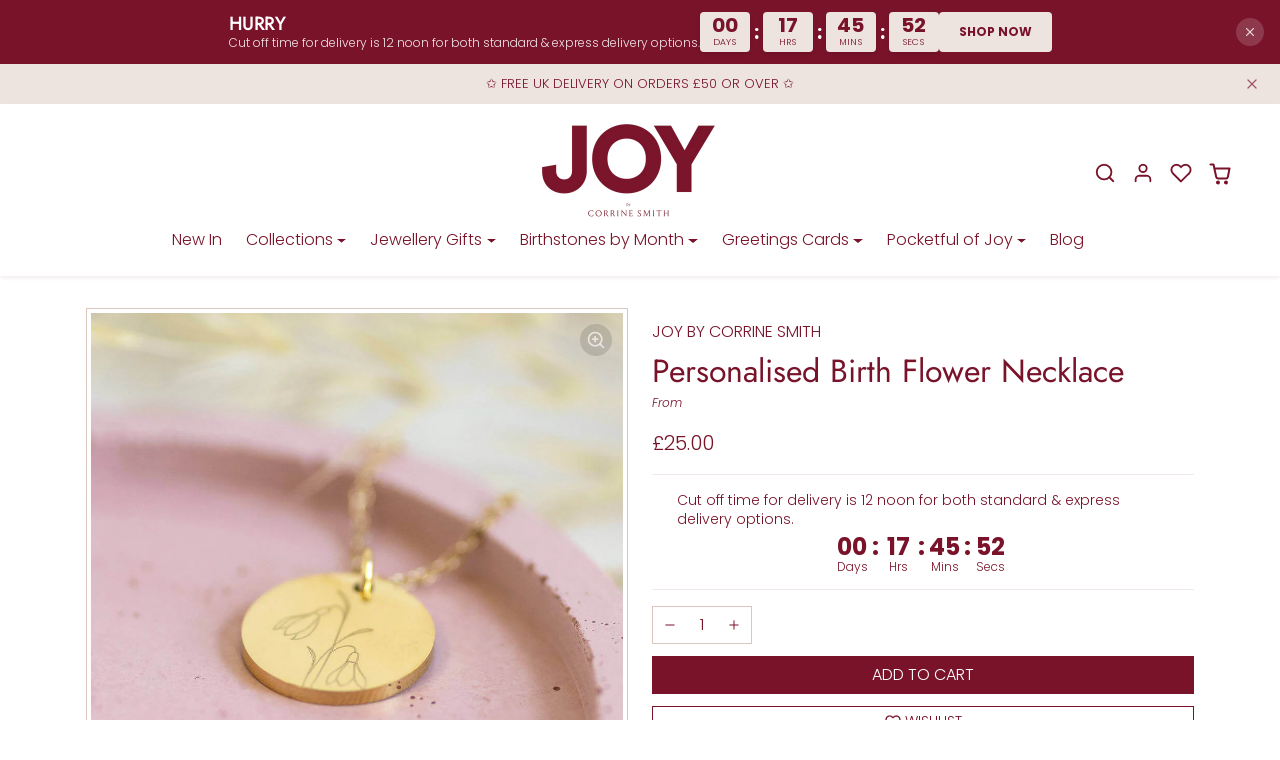

--- FILE ---
content_type: text/html; charset=utf-8
request_url: https://joybycorrinesmith.com/products/personalised-birth-flower-necklace
body_size: 57953
content:
<!doctype html>
<html
  
    data-inactive-tab-text="✋ Continue shopping..."
  
  dir="ltr"
  lang="en"
>
  <head>
    <meta charset="utf-8">
    <meta name="viewport" content="width=device-width,initial-scale=1">
    <meta name="theme-color" content="#79132a">

    <link rel="canonical" href="https://joybycorrinesmith.com/products/personalised-birth-flower-necklace">
    <link rel="preconnect" href="https://cdn.shopify.com" crossorigin>
    <link rel="preconnect" href="https://fonts.shopifycdn.com" crossorigin><link rel="icon" type="image/png" href="//joybycorrinesmith.com/cdn/shop/files/Untitled_design_3.png?crop=center&height=32&v=1722426859&width=32"><title>
      Personalised Birth Flower Necklace
 &ndash; JOY by Corrine Smith</title>

    
      <meta name="description" content="Personalised Birth Flower Necklace crafted from gold plated stainless steel with a high shine polished finish. Engraving on reverse available. Fast Shipping. Premium Quality Jewellery. Made in the UK.">
    

    
  
<meta property="og:site_name" content="JOY by Corrine Smith">
<meta property="og:url" content="https://joybycorrinesmith.com/products/personalised-birth-flower-necklace">
<meta property="og:title" content="Personalised Birth Flower Necklace">
<meta property="og:type" content="product">
<meta property="og:description" content="Personalised Birth Flower Necklace crafted from gold plated stainless steel with a high shine polished finish. Engraving on reverse available. Fast Shipping. Premium Quality Jewellery. Made in the UK."><meta property="og:image" content="http://joybycorrinesmith.com/cdn/shop/files/Personalised-Birth-Flower-Necklace-Joy-By-Corrine-Smith1.jpg?v=1690297512">
    <meta property="og:image:secure_url" content="https://joybycorrinesmith.com/cdn/shop/files/Personalised-Birth-Flower-Necklace-Joy-By-Corrine-Smith1.jpg?v=1690297512">
    <meta property="og:image:width" content="1024">
    <meta property="og:image:height" content="1024"><meta property="og:price:amount" content="25.00">
    <meta property="og:price:currency" content="GBP"><meta name="twitter:card" content="summary_large_image">
<meta name="twitter:title" content="Personalised Birth Flower Necklace">
<meta name="twitter:description" content="Personalised Birth Flower Necklace crafted from gold plated stainless steel with a high shine polished finish. Engraving on reverse available. Fast Shipping. Premium Quality Jewellery. Made in the UK.">

    <script>window.performance && window.performance.mark && window.performance.mark('shopify.content_for_header.start');</script><meta name="facebook-domain-verification" content="nq5if8tp8pxd39vdylqh23sozi74un">
<meta name="facebook-domain-verification" content="ow240mksndh97qr19qg2t7fs33a6or">
<meta name="google-site-verification" content="7RLae6kru54fB-ts8LF_DukGK4Onqob7KHvZxFFqx10">
<meta id="shopify-digital-wallet" name="shopify-digital-wallet" content="/1381400646/digital_wallets/dialog">
<meta name="shopify-checkout-api-token" content="6d1bfc82155cd1821f3a4b899b9c9c61">
<meta id="in-context-paypal-metadata" data-shop-id="1381400646" data-venmo-supported="false" data-environment="production" data-locale="en_US" data-paypal-v4="true" data-currency="GBP">
<link rel="alternate" type="application/json+oembed" href="https://joybycorrinesmith.com/products/personalised-birth-flower-necklace.oembed">
<script async="async" src="/checkouts/internal/preloads.js?locale=en-GB"></script>
<link rel="preconnect" href="https://shop.app" crossorigin="anonymous">
<script async="async" src="https://shop.app/checkouts/internal/preloads.js?locale=en-GB&shop_id=1381400646" crossorigin="anonymous"></script>
<script id="apple-pay-shop-capabilities" type="application/json">{"shopId":1381400646,"countryCode":"GB","currencyCode":"GBP","merchantCapabilities":["supports3DS"],"merchantId":"gid:\/\/shopify\/Shop\/1381400646","merchantName":"JOY by Corrine Smith","requiredBillingContactFields":["postalAddress","email"],"requiredShippingContactFields":["postalAddress","email"],"shippingType":"shipping","supportedNetworks":["visa","maestro","masterCard","amex","discover","elo"],"total":{"type":"pending","label":"JOY by Corrine Smith","amount":"1.00"},"shopifyPaymentsEnabled":true,"supportsSubscriptions":true}</script>
<script id="shopify-features" type="application/json">{"accessToken":"6d1bfc82155cd1821f3a4b899b9c9c61","betas":["rich-media-storefront-analytics"],"domain":"joybycorrinesmith.com","predictiveSearch":true,"shopId":1381400646,"locale":"en"}</script>
<script>var Shopify = Shopify || {};
Shopify.shop = "corrine-smith.myshopify.com";
Shopify.locale = "en";
Shopify.currency = {"active":"GBP","rate":"1.0"};
Shopify.country = "GB";
Shopify.theme = {"name":"Neat Improvements Oct 2025","id":186840088963,"schema_name":"ecomify","schema_version":"3.3.1","theme_store_id":null,"role":"main"};
Shopify.theme.handle = "null";
Shopify.theme.style = {"id":null,"handle":null};
Shopify.cdnHost = "joybycorrinesmith.com/cdn";
Shopify.routes = Shopify.routes || {};
Shopify.routes.root = "/";</script>
<script type="module">!function(o){(o.Shopify=o.Shopify||{}).modules=!0}(window);</script>
<script>!function(o){function n(){var o=[];function n(){o.push(Array.prototype.slice.apply(arguments))}return n.q=o,n}var t=o.Shopify=o.Shopify||{};t.loadFeatures=n(),t.autoloadFeatures=n()}(window);</script>
<script>
  window.ShopifyPay = window.ShopifyPay || {};
  window.ShopifyPay.apiHost = "shop.app\/pay";
  window.ShopifyPay.redirectState = null;
</script>
<script id="shop-js-analytics" type="application/json">{"pageType":"product"}</script>
<script defer="defer" async type="module" src="//joybycorrinesmith.com/cdn/shopifycloud/shop-js/modules/v2/client.init-shop-cart-sync_BT-GjEfc.en.esm.js"></script>
<script defer="defer" async type="module" src="//joybycorrinesmith.com/cdn/shopifycloud/shop-js/modules/v2/chunk.common_D58fp_Oc.esm.js"></script>
<script defer="defer" async type="module" src="//joybycorrinesmith.com/cdn/shopifycloud/shop-js/modules/v2/chunk.modal_xMitdFEc.esm.js"></script>
<script type="module">
  await import("//joybycorrinesmith.com/cdn/shopifycloud/shop-js/modules/v2/client.init-shop-cart-sync_BT-GjEfc.en.esm.js");
await import("//joybycorrinesmith.com/cdn/shopifycloud/shop-js/modules/v2/chunk.common_D58fp_Oc.esm.js");
await import("//joybycorrinesmith.com/cdn/shopifycloud/shop-js/modules/v2/chunk.modal_xMitdFEc.esm.js");

  window.Shopify.SignInWithShop?.initShopCartSync?.({"fedCMEnabled":true,"windoidEnabled":true});

</script>
<script>
  window.Shopify = window.Shopify || {};
  if (!window.Shopify.featureAssets) window.Shopify.featureAssets = {};
  window.Shopify.featureAssets['shop-js'] = {"shop-cart-sync":["modules/v2/client.shop-cart-sync_DZOKe7Ll.en.esm.js","modules/v2/chunk.common_D58fp_Oc.esm.js","modules/v2/chunk.modal_xMitdFEc.esm.js"],"init-fed-cm":["modules/v2/client.init-fed-cm_B6oLuCjv.en.esm.js","modules/v2/chunk.common_D58fp_Oc.esm.js","modules/v2/chunk.modal_xMitdFEc.esm.js"],"shop-cash-offers":["modules/v2/client.shop-cash-offers_D2sdYoxE.en.esm.js","modules/v2/chunk.common_D58fp_Oc.esm.js","modules/v2/chunk.modal_xMitdFEc.esm.js"],"shop-login-button":["modules/v2/client.shop-login-button_QeVjl5Y3.en.esm.js","modules/v2/chunk.common_D58fp_Oc.esm.js","modules/v2/chunk.modal_xMitdFEc.esm.js"],"pay-button":["modules/v2/client.pay-button_DXTOsIq6.en.esm.js","modules/v2/chunk.common_D58fp_Oc.esm.js","modules/v2/chunk.modal_xMitdFEc.esm.js"],"shop-button":["modules/v2/client.shop-button_DQZHx9pm.en.esm.js","modules/v2/chunk.common_D58fp_Oc.esm.js","modules/v2/chunk.modal_xMitdFEc.esm.js"],"avatar":["modules/v2/client.avatar_BTnouDA3.en.esm.js"],"init-windoid":["modules/v2/client.init-windoid_CR1B-cfM.en.esm.js","modules/v2/chunk.common_D58fp_Oc.esm.js","modules/v2/chunk.modal_xMitdFEc.esm.js"],"init-shop-for-new-customer-accounts":["modules/v2/client.init-shop-for-new-customer-accounts_C_vY_xzh.en.esm.js","modules/v2/client.shop-login-button_QeVjl5Y3.en.esm.js","modules/v2/chunk.common_D58fp_Oc.esm.js","modules/v2/chunk.modal_xMitdFEc.esm.js"],"init-shop-email-lookup-coordinator":["modules/v2/client.init-shop-email-lookup-coordinator_BI7n9ZSv.en.esm.js","modules/v2/chunk.common_D58fp_Oc.esm.js","modules/v2/chunk.modal_xMitdFEc.esm.js"],"init-shop-cart-sync":["modules/v2/client.init-shop-cart-sync_BT-GjEfc.en.esm.js","modules/v2/chunk.common_D58fp_Oc.esm.js","modules/v2/chunk.modal_xMitdFEc.esm.js"],"shop-toast-manager":["modules/v2/client.shop-toast-manager_DiYdP3xc.en.esm.js","modules/v2/chunk.common_D58fp_Oc.esm.js","modules/v2/chunk.modal_xMitdFEc.esm.js"],"init-customer-accounts":["modules/v2/client.init-customer-accounts_D9ZNqS-Q.en.esm.js","modules/v2/client.shop-login-button_QeVjl5Y3.en.esm.js","modules/v2/chunk.common_D58fp_Oc.esm.js","modules/v2/chunk.modal_xMitdFEc.esm.js"],"init-customer-accounts-sign-up":["modules/v2/client.init-customer-accounts-sign-up_iGw4briv.en.esm.js","modules/v2/client.shop-login-button_QeVjl5Y3.en.esm.js","modules/v2/chunk.common_D58fp_Oc.esm.js","modules/v2/chunk.modal_xMitdFEc.esm.js"],"shop-follow-button":["modules/v2/client.shop-follow-button_CqMgW2wH.en.esm.js","modules/v2/chunk.common_D58fp_Oc.esm.js","modules/v2/chunk.modal_xMitdFEc.esm.js"],"checkout-modal":["modules/v2/client.checkout-modal_xHeaAweL.en.esm.js","modules/v2/chunk.common_D58fp_Oc.esm.js","modules/v2/chunk.modal_xMitdFEc.esm.js"],"shop-login":["modules/v2/client.shop-login_D91U-Q7h.en.esm.js","modules/v2/chunk.common_D58fp_Oc.esm.js","modules/v2/chunk.modal_xMitdFEc.esm.js"],"lead-capture":["modules/v2/client.lead-capture_BJmE1dJe.en.esm.js","modules/v2/chunk.common_D58fp_Oc.esm.js","modules/v2/chunk.modal_xMitdFEc.esm.js"],"payment-terms":["modules/v2/client.payment-terms_Ci9AEqFq.en.esm.js","modules/v2/chunk.common_D58fp_Oc.esm.js","modules/v2/chunk.modal_xMitdFEc.esm.js"]};
</script>
<script>(function() {
  var isLoaded = false;
  function asyncLoad() {
    if (isLoaded) return;
    isLoaded = true;
    var urls = ["https:\/\/chimpstatic.com\/mcjs-connected\/js\/users\/3caa68a075a8d357af578c634\/6607f7155fc4aff58b7a7b54b.js?shop=corrine-smith.myshopify.com","\/\/shopify.privy.com\/widget.js?shop=corrine-smith.myshopify.com","https:\/\/gdprcdn.b-cdn.net\/js\/gdpr_cookie_consent.min.js?shop=corrine-smith.myshopify.com","https:\/\/pso.tryjumbo.com\/shops\/6582\/script_home.js?shop=corrine-smith.myshopify.com"];
    for (var i = 0; i < urls.length; i++) {
      var s = document.createElement('script');
      s.type = 'text/javascript';
      s.async = true;
      s.src = urls[i];
      var x = document.getElementsByTagName('script')[0];
      x.parentNode.insertBefore(s, x);
    }
  };
  if(window.attachEvent) {
    window.attachEvent('onload', asyncLoad);
  } else {
    window.addEventListener('load', asyncLoad, false);
  }
})();</script>
<script id="__st">var __st={"a":1381400646,"offset":0,"reqid":"5a313470-6a6e-4cfc-99fc-89af36bc70e3-1769451238","pageurl":"joybycorrinesmith.com\/products\/personalised-birth-flower-necklace","u":"b83112fcfc25","p":"product","rtyp":"product","rid":7017117909062};</script>
<script>window.ShopifyPaypalV4VisibilityTracking = true;</script>
<script id="captcha-bootstrap">!function(){'use strict';const t='contact',e='account',n='new_comment',o=[[t,t],['blogs',n],['comments',n],[t,'customer']],c=[[e,'customer_login'],[e,'guest_login'],[e,'recover_customer_password'],[e,'create_customer']],r=t=>t.map((([t,e])=>`form[action*='/${t}']:not([data-nocaptcha='true']) input[name='form_type'][value='${e}']`)).join(','),a=t=>()=>t?[...document.querySelectorAll(t)].map((t=>t.form)):[];function s(){const t=[...o],e=r(t);return a(e)}const i='password',u='form_key',d=['recaptcha-v3-token','g-recaptcha-response','h-captcha-response',i],f=()=>{try{return window.sessionStorage}catch{return}},m='__shopify_v',_=t=>t.elements[u];function p(t,e,n=!1){try{const o=window.sessionStorage,c=JSON.parse(o.getItem(e)),{data:r}=function(t){const{data:e,action:n}=t;return t[m]||n?{data:e,action:n}:{data:t,action:n}}(c);for(const[e,n]of Object.entries(r))t.elements[e]&&(t.elements[e].value=n);n&&o.removeItem(e)}catch(o){console.error('form repopulation failed',{error:o})}}const l='form_type',E='cptcha';function T(t){t.dataset[E]=!0}const w=window,h=w.document,L='Shopify',v='ce_forms',y='captcha';let A=!1;((t,e)=>{const n=(g='f06e6c50-85a8-45c8-87d0-21a2b65856fe',I='https://cdn.shopify.com/shopifycloud/storefront-forms-hcaptcha/ce_storefront_forms_captcha_hcaptcha.v1.5.2.iife.js',D={infoText:'Protected by hCaptcha',privacyText:'Privacy',termsText:'Terms'},(t,e,n)=>{const o=w[L][v],c=o.bindForm;if(c)return c(t,g,e,D).then(n);var r;o.q.push([[t,g,e,D],n]),r=I,A||(h.body.append(Object.assign(h.createElement('script'),{id:'captcha-provider',async:!0,src:r})),A=!0)});var g,I,D;w[L]=w[L]||{},w[L][v]=w[L][v]||{},w[L][v].q=[],w[L][y]=w[L][y]||{},w[L][y].protect=function(t,e){n(t,void 0,e),T(t)},Object.freeze(w[L][y]),function(t,e,n,w,h,L){const[v,y,A,g]=function(t,e,n){const i=e?o:[],u=t?c:[],d=[...i,...u],f=r(d),m=r(i),_=r(d.filter((([t,e])=>n.includes(e))));return[a(f),a(m),a(_),s()]}(w,h,L),I=t=>{const e=t.target;return e instanceof HTMLFormElement?e:e&&e.form},D=t=>v().includes(t);t.addEventListener('submit',(t=>{const e=I(t);if(!e)return;const n=D(e)&&!e.dataset.hcaptchaBound&&!e.dataset.recaptchaBound,o=_(e),c=g().includes(e)&&(!o||!o.value);(n||c)&&t.preventDefault(),c&&!n&&(function(t){try{if(!f())return;!function(t){const e=f();if(!e)return;const n=_(t);if(!n)return;const o=n.value;o&&e.removeItem(o)}(t);const e=Array.from(Array(32),(()=>Math.random().toString(36)[2])).join('');!function(t,e){_(t)||t.append(Object.assign(document.createElement('input'),{type:'hidden',name:u})),t.elements[u].value=e}(t,e),function(t,e){const n=f();if(!n)return;const o=[...t.querySelectorAll(`input[type='${i}']`)].map((({name:t})=>t)),c=[...d,...o],r={};for(const[a,s]of new FormData(t).entries())c.includes(a)||(r[a]=s);n.setItem(e,JSON.stringify({[m]:1,action:t.action,data:r}))}(t,e)}catch(e){console.error('failed to persist form',e)}}(e),e.submit())}));const S=(t,e)=>{t&&!t.dataset[E]&&(n(t,e.some((e=>e===t))),T(t))};for(const o of['focusin','change'])t.addEventListener(o,(t=>{const e=I(t);D(e)&&S(e,y())}));const B=e.get('form_key'),M=e.get(l),P=B&&M;t.addEventListener('DOMContentLoaded',(()=>{const t=y();if(P)for(const e of t)e.elements[l].value===M&&p(e,B);[...new Set([...A(),...v().filter((t=>'true'===t.dataset.shopifyCaptcha))])].forEach((e=>S(e,t)))}))}(h,new URLSearchParams(w.location.search),n,t,e,['guest_login'])})(!0,!0)}();</script>
<script integrity="sha256-4kQ18oKyAcykRKYeNunJcIwy7WH5gtpwJnB7kiuLZ1E=" data-source-attribution="shopify.loadfeatures" defer="defer" src="//joybycorrinesmith.com/cdn/shopifycloud/storefront/assets/storefront/load_feature-a0a9edcb.js" crossorigin="anonymous"></script>
<script crossorigin="anonymous" defer="defer" src="//joybycorrinesmith.com/cdn/shopifycloud/storefront/assets/shopify_pay/storefront-65b4c6d7.js?v=20250812"></script>
<script data-source-attribution="shopify.dynamic_checkout.dynamic.init">var Shopify=Shopify||{};Shopify.PaymentButton=Shopify.PaymentButton||{isStorefrontPortableWallets:!0,init:function(){window.Shopify.PaymentButton.init=function(){};var t=document.createElement("script");t.src="https://joybycorrinesmith.com/cdn/shopifycloud/portable-wallets/latest/portable-wallets.en.js",t.type="module",document.head.appendChild(t)}};
</script>
<script data-source-attribution="shopify.dynamic_checkout.buyer_consent">
  function portableWalletsHideBuyerConsent(e){var t=document.getElementById("shopify-buyer-consent"),n=document.getElementById("shopify-subscription-policy-button");t&&n&&(t.classList.add("hidden"),t.setAttribute("aria-hidden","true"),n.removeEventListener("click",e))}function portableWalletsShowBuyerConsent(e){var t=document.getElementById("shopify-buyer-consent"),n=document.getElementById("shopify-subscription-policy-button");t&&n&&(t.classList.remove("hidden"),t.removeAttribute("aria-hidden"),n.addEventListener("click",e))}window.Shopify?.PaymentButton&&(window.Shopify.PaymentButton.hideBuyerConsent=portableWalletsHideBuyerConsent,window.Shopify.PaymentButton.showBuyerConsent=portableWalletsShowBuyerConsent);
</script>
<script data-source-attribution="shopify.dynamic_checkout.cart.bootstrap">document.addEventListener("DOMContentLoaded",(function(){function t(){return document.querySelector("shopify-accelerated-checkout-cart, shopify-accelerated-checkout")}if(t())Shopify.PaymentButton.init();else{new MutationObserver((function(e,n){t()&&(Shopify.PaymentButton.init(),n.disconnect())})).observe(document.body,{childList:!0,subtree:!0})}}));
</script>
<link id="shopify-accelerated-checkout-styles" rel="stylesheet" media="screen" href="https://joybycorrinesmith.com/cdn/shopifycloud/portable-wallets/latest/accelerated-checkout-backwards-compat.css" crossorigin="anonymous">
<style id="shopify-accelerated-checkout-cart">
        #shopify-buyer-consent {
  margin-top: 1em;
  display: inline-block;
  width: 100%;
}

#shopify-buyer-consent.hidden {
  display: none;
}

#shopify-subscription-policy-button {
  background: none;
  border: none;
  padding: 0;
  text-decoration: underline;
  font-size: inherit;
  cursor: pointer;
}

#shopify-subscription-policy-button::before {
  box-shadow: none;
}

      </style>

<script>window.performance && window.performance.mark && window.performance.mark('shopify.content_for_header.end');</script>

    
      <link href="//joybycorrinesmith.com/cdn/shop/t/36/assets/vendor-bootstrap.min.css?v=170947543712260450831759955559" rel="stylesheet">
    

    <style>
      :root {
          
              --bs-border-color: var(--bs-light-darken-10);
          
      }
      
    </style>

    <link href="//joybycorrinesmith.com/cdn/shop/t/36/assets/vendor-splide.min.css?v=44329677166622589231759955559" rel="stylesheet" media="print" onload="this.media='all'">
    <link href="//joybycorrinesmith.com/cdn/shop/t/36/assets/vendor-animate.min.css?v=117445339244174673761759955559" rel="stylesheet" media="print" onload="this.media='all'">
    <link href="//joybycorrinesmith.com/cdn/shop/t/36/assets/variables.css?v=3977166848752407961759955559" rel="stylesheet">
    <link href="//joybycorrinesmith.com/cdn/shop/t/36/assets/base.css?v=172680204261972772081759955559" rel="stylesheet">
    <link href="//joybycorrinesmith.com/cdn/shop/t/36/assets/general.css?v=167489996772128257151759955559" rel="stylesheet">
    <link href="//joybycorrinesmith.com/cdn/shop/t/36/assets/sections.css?v=128075701818309960411759955559" rel="stylesheet">
    <link href="//joybycorrinesmith.com/cdn/shop/t/36/assets/collection.css?v=90776420642857438761759955559" rel="stylesheet">
    <link href="//joybycorrinesmith.com/cdn/shop/t/36/assets/product.css?v=94712918897431568661759955559" rel="stylesheet">
    <link href="//joybycorrinesmith.com/cdn/shop/t/36/assets/cart.css?v=114652823787705889531759955559" rel="stylesheet">

    

    <link href="//joybycorrinesmith.com/cdn/shop/t/36/assets/custom.css?v=143599519593297038871759955559" rel="stylesheet">

    <script>
      Shopify.money_format = "£{{amount}}"
      window.theme = {
          product: {
              addToCart: 'Add To Cart',
              addedToCart: '✓ Added to cart',
              soldOut: 'Sold out',
              unavailable: 'Unavailable',
              priceRegular: 'Regular price',
              priceFrom: 'From',
              priceSale: 'Sale price',
              save: 'Save',
          }
      }
      
      
    </script>

    

    
      <link
        href="//joybycorrinesmith.com/cdn/shop/t/36/assets/vendor-glightbox.min.css?v=47676404177181227621759955559"
        rel="stylesheet"
        media="print"
        onload="this.media='all'"
      >
      <script src="//joybycorrinesmith.com/cdn/shop/t/36/assets/vendor-glightbox.min.js?v=151956474687687549541759955559" defer></script>
    

    <script src="//joybycorrinesmith.com/cdn/shopifycloud/storefront/assets/themes_support/shopify_common-5f594365.js" defer></script>
    <script src="//joybycorrinesmith.com/cdn/shop/t/36/assets/vendor-bootstrap.bundle.min.js?v=141664645924742811431759955559" defer></script>
    <script src="//joybycorrinesmith.com/cdn/shop/t/36/assets/vendor-splide.min.js?v=73338738898036601811759955559" defer></script>
    <script src="//joybycorrinesmith.com/cdn/shop/t/36/assets/base.js?v=2610498456712471641759955559" defer></script>
    <script src="//joybycorrinesmith.com/cdn/shop/t/36/assets/general.js?v=107164351204035974541759955559" defer></script>
    <script src="//joybycorrinesmith.com/cdn/shop/t/36/assets/search.js?v=91417567720825906831759955559" defer></script>
    <script src="//joybycorrinesmith.com/cdn/shop/t/36/assets/sections.js?v=58978177541264121361759955559" defer></script>
    <script src="//joybycorrinesmith.com/cdn/shop/t/36/assets/collection.js?v=118134636770160459511759955559" defer></script>
    <script src="//joybycorrinesmith.com/cdn/shop/t/36/assets/product.js?v=108833593133212637881759955559" defer></script>
    <script src="//joybycorrinesmith.com/cdn/shop/t/36/assets/cart.js?v=68547696498610968991759955559" defer></script>
    <script src="//joybycorrinesmith.com/cdn/shop/t/36/assets/custom.js?v=145271631312495905001759955559" defer></script>

    
      <script src="//joybycorrinesmith.com/cdn/shop/t/36/assets/wishlist.js?v=103425649783395888601759955559" defer></script>
    
    <!-- Google tag (gtag.js) -->
    <script async src="https://www.googletagmanager.com/gtag/js?id=AW-1038957820"></script>
    <script>
      window.dataLayer = window.dataLayer || [];
      function gtag() {
        dataLayer.push(arguments);
      }
      gtag('js', new Date());

      gtag('config', 'AW-1038957820');
    </script>
  <!-- BEGIN app block: shopify://apps/consentmo-gdpr/blocks/gdpr_cookie_consent/4fbe573f-a377-4fea-9801-3ee0858cae41 -->


<!-- END app block --><link href="https://cdn.shopify.com/extensions/019bfa0d-96b6-7b6d-8885-85dc65d63090/advanced-product-options-178/assets/mws_apo_bundle.css" rel="stylesheet" type="text/css" media="all">
<script src="https://cdn.shopify.com/extensions/019bfab3-40de-7db7-b8d1-3ff722cd2084/consentmo-gdpr-598/assets/consentmo_cookie_consent.js" type="text/javascript" defer="defer"></script>
<script src="https://cdn.shopify.com/extensions/019b6a6c-31f6-795a-9611-1c8f7988ed82/fera-29/assets/checker.js" type="text/javascript" defer="defer"></script>
<link href="https://monorail-edge.shopifysvc.com" rel="dns-prefetch">
<script>(function(){if ("sendBeacon" in navigator && "performance" in window) {try {var session_token_from_headers = performance.getEntriesByType('navigation')[0].serverTiming.find(x => x.name == '_s').description;} catch {var session_token_from_headers = undefined;}var session_cookie_matches = document.cookie.match(/_shopify_s=([^;]*)/);var session_token_from_cookie = session_cookie_matches && session_cookie_matches.length === 2 ? session_cookie_matches[1] : "";var session_token = session_token_from_headers || session_token_from_cookie || "";function handle_abandonment_event(e) {var entries = performance.getEntries().filter(function(entry) {return /monorail-edge.shopifysvc.com/.test(entry.name);});if (!window.abandonment_tracked && entries.length === 0) {window.abandonment_tracked = true;var currentMs = Date.now();var navigation_start = performance.timing.navigationStart;var payload = {shop_id: 1381400646,url: window.location.href,navigation_start,duration: currentMs - navigation_start,session_token,page_type: "product"};window.navigator.sendBeacon("https://monorail-edge.shopifysvc.com/v1/produce", JSON.stringify({schema_id: "online_store_buyer_site_abandonment/1.1",payload: payload,metadata: {event_created_at_ms: currentMs,event_sent_at_ms: currentMs}}));}}window.addEventListener('pagehide', handle_abandonment_event);}}());</script>
<script id="web-pixels-manager-setup">(function e(e,d,r,n,o){if(void 0===o&&(o={}),!Boolean(null===(a=null===(i=window.Shopify)||void 0===i?void 0:i.analytics)||void 0===a?void 0:a.replayQueue)){var i,a;window.Shopify=window.Shopify||{};var t=window.Shopify;t.analytics=t.analytics||{};var s=t.analytics;s.replayQueue=[],s.publish=function(e,d,r){return s.replayQueue.push([e,d,r]),!0};try{self.performance.mark("wpm:start")}catch(e){}var l=function(){var e={modern:/Edge?\/(1{2}[4-9]|1[2-9]\d|[2-9]\d{2}|\d{4,})\.\d+(\.\d+|)|Firefox\/(1{2}[4-9]|1[2-9]\d|[2-9]\d{2}|\d{4,})\.\d+(\.\d+|)|Chrom(ium|e)\/(9{2}|\d{3,})\.\d+(\.\d+|)|(Maci|X1{2}).+ Version\/(15\.\d+|(1[6-9]|[2-9]\d|\d{3,})\.\d+)([,.]\d+|)( \(\w+\)|)( Mobile\/\w+|) Safari\/|Chrome.+OPR\/(9{2}|\d{3,})\.\d+\.\d+|(CPU[ +]OS|iPhone[ +]OS|CPU[ +]iPhone|CPU IPhone OS|CPU iPad OS)[ +]+(15[._]\d+|(1[6-9]|[2-9]\d|\d{3,})[._]\d+)([._]\d+|)|Android:?[ /-](13[3-9]|1[4-9]\d|[2-9]\d{2}|\d{4,})(\.\d+|)(\.\d+|)|Android.+Firefox\/(13[5-9]|1[4-9]\d|[2-9]\d{2}|\d{4,})\.\d+(\.\d+|)|Android.+Chrom(ium|e)\/(13[3-9]|1[4-9]\d|[2-9]\d{2}|\d{4,})\.\d+(\.\d+|)|SamsungBrowser\/([2-9]\d|\d{3,})\.\d+/,legacy:/Edge?\/(1[6-9]|[2-9]\d|\d{3,})\.\d+(\.\d+|)|Firefox\/(5[4-9]|[6-9]\d|\d{3,})\.\d+(\.\d+|)|Chrom(ium|e)\/(5[1-9]|[6-9]\d|\d{3,})\.\d+(\.\d+|)([\d.]+$|.*Safari\/(?![\d.]+ Edge\/[\d.]+$))|(Maci|X1{2}).+ Version\/(10\.\d+|(1[1-9]|[2-9]\d|\d{3,})\.\d+)([,.]\d+|)( \(\w+\)|)( Mobile\/\w+|) Safari\/|Chrome.+OPR\/(3[89]|[4-9]\d|\d{3,})\.\d+\.\d+|(CPU[ +]OS|iPhone[ +]OS|CPU[ +]iPhone|CPU IPhone OS|CPU iPad OS)[ +]+(10[._]\d+|(1[1-9]|[2-9]\d|\d{3,})[._]\d+)([._]\d+|)|Android:?[ /-](13[3-9]|1[4-9]\d|[2-9]\d{2}|\d{4,})(\.\d+|)(\.\d+|)|Mobile Safari.+OPR\/([89]\d|\d{3,})\.\d+\.\d+|Android.+Firefox\/(13[5-9]|1[4-9]\d|[2-9]\d{2}|\d{4,})\.\d+(\.\d+|)|Android.+Chrom(ium|e)\/(13[3-9]|1[4-9]\d|[2-9]\d{2}|\d{4,})\.\d+(\.\d+|)|Android.+(UC? ?Browser|UCWEB|U3)[ /]?(15\.([5-9]|\d{2,})|(1[6-9]|[2-9]\d|\d{3,})\.\d+)\.\d+|SamsungBrowser\/(5\.\d+|([6-9]|\d{2,})\.\d+)|Android.+MQ{2}Browser\/(14(\.(9|\d{2,})|)|(1[5-9]|[2-9]\d|\d{3,})(\.\d+|))(\.\d+|)|K[Aa][Ii]OS\/(3\.\d+|([4-9]|\d{2,})\.\d+)(\.\d+|)/},d=e.modern,r=e.legacy,n=navigator.userAgent;return n.match(d)?"modern":n.match(r)?"legacy":"unknown"}(),u="modern"===l?"modern":"legacy",c=(null!=n?n:{modern:"",legacy:""})[u],f=function(e){return[e.baseUrl,"/wpm","/b",e.hashVersion,"modern"===e.buildTarget?"m":"l",".js"].join("")}({baseUrl:d,hashVersion:r,buildTarget:u}),m=function(e){var d=e.version,r=e.bundleTarget,n=e.surface,o=e.pageUrl,i=e.monorailEndpoint;return{emit:function(e){var a=e.status,t=e.errorMsg,s=(new Date).getTime(),l=JSON.stringify({metadata:{event_sent_at_ms:s},events:[{schema_id:"web_pixels_manager_load/3.1",payload:{version:d,bundle_target:r,page_url:o,status:a,surface:n,error_msg:t},metadata:{event_created_at_ms:s}}]});if(!i)return console&&console.warn&&console.warn("[Web Pixels Manager] No Monorail endpoint provided, skipping logging."),!1;try{return self.navigator.sendBeacon.bind(self.navigator)(i,l)}catch(e){}var u=new XMLHttpRequest;try{return u.open("POST",i,!0),u.setRequestHeader("Content-Type","text/plain"),u.send(l),!0}catch(e){return console&&console.warn&&console.warn("[Web Pixels Manager] Got an unhandled error while logging to Monorail."),!1}}}}({version:r,bundleTarget:l,surface:e.surface,pageUrl:self.location.href,monorailEndpoint:e.monorailEndpoint});try{o.browserTarget=l,function(e){var d=e.src,r=e.async,n=void 0===r||r,o=e.onload,i=e.onerror,a=e.sri,t=e.scriptDataAttributes,s=void 0===t?{}:t,l=document.createElement("script"),u=document.querySelector("head"),c=document.querySelector("body");if(l.async=n,l.src=d,a&&(l.integrity=a,l.crossOrigin="anonymous"),s)for(var f in s)if(Object.prototype.hasOwnProperty.call(s,f))try{l.dataset[f]=s[f]}catch(e){}if(o&&l.addEventListener("load",o),i&&l.addEventListener("error",i),u)u.appendChild(l);else{if(!c)throw new Error("Did not find a head or body element to append the script");c.appendChild(l)}}({src:f,async:!0,onload:function(){if(!function(){var e,d;return Boolean(null===(d=null===(e=window.Shopify)||void 0===e?void 0:e.analytics)||void 0===d?void 0:d.initialized)}()){var d=window.webPixelsManager.init(e)||void 0;if(d){var r=window.Shopify.analytics;r.replayQueue.forEach((function(e){var r=e[0],n=e[1],o=e[2];d.publishCustomEvent(r,n,o)})),r.replayQueue=[],r.publish=d.publishCustomEvent,r.visitor=d.visitor,r.initialized=!0}}},onerror:function(){return m.emit({status:"failed",errorMsg:"".concat(f," has failed to load")})},sri:function(e){var d=/^sha384-[A-Za-z0-9+/=]+$/;return"string"==typeof e&&d.test(e)}(c)?c:"",scriptDataAttributes:o}),m.emit({status:"loading"})}catch(e){m.emit({status:"failed",errorMsg:(null==e?void 0:e.message)||"Unknown error"})}}})({shopId: 1381400646,storefrontBaseUrl: "https://joybycorrinesmith.com",extensionsBaseUrl: "https://extensions.shopifycdn.com/cdn/shopifycloud/web-pixels-manager",monorailEndpoint: "https://monorail-edge.shopifysvc.com/unstable/produce_batch",surface: "storefront-renderer",enabledBetaFlags: ["2dca8a86"],webPixelsConfigList: [{"id":"3376316803","configuration":"{\"businessId\":\"CDFE1D7FCF7D55F93CC07776\",\"environment\":\"production\",\"debug\":\"false\"}","eventPayloadVersion":"v1","runtimeContext":"STRICT","scriptVersion":"d5ef50063231899b62b2e476e608105a","type":"APP","apiClientId":861484,"privacyPurposes":["ANALYTICS","MARKETING","SALE_OF_DATA"],"dataSharingAdjustments":{"protectedCustomerApprovalScopes":["read_customer_email","read_customer_name","read_customer_personal_data","read_customer_phone"]}},{"id":"2894659971","configuration":"{\"pixel_id\":\"194938504382944\",\"pixel_type\":\"facebook_pixel\"}","eventPayloadVersion":"v1","runtimeContext":"OPEN","scriptVersion":"ca16bc87fe92b6042fbaa3acc2fbdaa6","type":"APP","apiClientId":2329312,"privacyPurposes":["ANALYTICS","MARKETING","SALE_OF_DATA"],"dataSharingAdjustments":{"protectedCustomerApprovalScopes":["read_customer_address","read_customer_email","read_customer_name","read_customer_personal_data","read_customer_phone"]}},{"id":"2089025923","configuration":"{\"webPixelName\":\"Judge.me\"}","eventPayloadVersion":"v1","runtimeContext":"STRICT","scriptVersion":"34ad157958823915625854214640f0bf","type":"APP","apiClientId":683015,"privacyPurposes":["ANALYTICS"],"dataSharingAdjustments":{"protectedCustomerApprovalScopes":["read_customer_email","read_customer_name","read_customer_personal_data","read_customer_phone"]}},{"id":"402653254","configuration":"{\"config\":\"{\\\"pixel_id\\\":\\\"G-19LBMBTDDS\\\",\\\"google_tag_ids\\\":[\\\"G-19LBMBTDDS\\\",\\\"AW-1038957820\\\",\\\"GT-WVRZSTT\\\"],\\\"target_country\\\":\\\"GB\\\",\\\"gtag_events\\\":[{\\\"type\\\":\\\"begin_checkout\\\",\\\"action_label\\\":[\\\"G-19LBMBTDDS\\\",\\\"AW-1038957820\\\/GATfCOXzq-QDEPz5tO8D\\\"]},{\\\"type\\\":\\\"search\\\",\\\"action_label\\\":[\\\"G-19LBMBTDDS\\\",\\\"AW-1038957820\\\/9_1rCOjzq-QDEPz5tO8D\\\"]},{\\\"type\\\":\\\"view_item\\\",\\\"action_label\\\":[\\\"G-19LBMBTDDS\\\",\\\"AW-1038957820\\\/Qs4ECKvyq-QDEPz5tO8D\\\",\\\"MC-5D40WWFZ5P\\\"]},{\\\"type\\\":\\\"purchase\\\",\\\"action_label\\\":[\\\"G-19LBMBTDDS\\\",\\\"AW-1038957820\\\/m_SFCKjyq-QDEPz5tO8D\\\",\\\"MC-5D40WWFZ5P\\\"]},{\\\"type\\\":\\\"page_view\\\",\\\"action_label\\\":[\\\"G-19LBMBTDDS\\\",\\\"AW-1038957820\\\/7MTMCKXyq-QDEPz5tO8D\\\",\\\"MC-5D40WWFZ5P\\\"]},{\\\"type\\\":\\\"add_payment_info\\\",\\\"action_label\\\":[\\\"G-19LBMBTDDS\\\",\\\"AW-1038957820\\\/KjF3COvzq-QDEPz5tO8D\\\"]},{\\\"type\\\":\\\"add_to_cart\\\",\\\"action_label\\\":[\\\"G-19LBMBTDDS\\\",\\\"AW-1038957820\\\/-lmpCK7yq-QDEPz5tO8D\\\"]}],\\\"enable_monitoring_mode\\\":false}\"}","eventPayloadVersion":"v1","runtimeContext":"OPEN","scriptVersion":"b2a88bafab3e21179ed38636efcd8a93","type":"APP","apiClientId":1780363,"privacyPurposes":[],"dataSharingAdjustments":{"protectedCustomerApprovalScopes":["read_customer_address","read_customer_email","read_customer_name","read_customer_personal_data","read_customer_phone"]}},{"id":"shopify-app-pixel","configuration":"{}","eventPayloadVersion":"v1","runtimeContext":"STRICT","scriptVersion":"0450","apiClientId":"shopify-pixel","type":"APP","privacyPurposes":["ANALYTICS","MARKETING"]},{"id":"shopify-custom-pixel","eventPayloadVersion":"v1","runtimeContext":"LAX","scriptVersion":"0450","apiClientId":"shopify-pixel","type":"CUSTOM","privacyPurposes":["ANALYTICS","MARKETING"]}],isMerchantRequest: false,initData: {"shop":{"name":"JOY by Corrine Smith","paymentSettings":{"currencyCode":"GBP"},"myshopifyDomain":"corrine-smith.myshopify.com","countryCode":"GB","storefrontUrl":"https:\/\/joybycorrinesmith.com"},"customer":null,"cart":null,"checkout":null,"productVariants":[{"price":{"amount":25.0,"currencyCode":"GBP"},"product":{"title":"Personalised Birth Flower Necklace","vendor":"Joy By Corrine Smith","id":"7017117909062","untranslatedTitle":"Personalised Birth Flower Necklace","url":"\/products\/personalised-birth-flower-necklace","type":"Necklaces"},"id":"40348585197638","image":{"src":"\/\/joybycorrinesmith.com\/cdn\/shop\/files\/Personalised-Birth-Flower-Necklace-Joy-By-Corrine-Smith1.jpg?v=1690297512"},"sku":"130063N","title":"Default Title","untranslatedTitle":"Default Title"}],"purchasingCompany":null},},"https://joybycorrinesmith.com/cdn","fcfee988w5aeb613cpc8e4bc33m6693e112",{"modern":"","legacy":""},{"shopId":"1381400646","storefrontBaseUrl":"https:\/\/joybycorrinesmith.com","extensionBaseUrl":"https:\/\/extensions.shopifycdn.com\/cdn\/shopifycloud\/web-pixels-manager","surface":"storefront-renderer","enabledBetaFlags":"[\"2dca8a86\"]","isMerchantRequest":"false","hashVersion":"fcfee988w5aeb613cpc8e4bc33m6693e112","publish":"custom","events":"[[\"page_viewed\",{}],[\"product_viewed\",{\"productVariant\":{\"price\":{\"amount\":25.0,\"currencyCode\":\"GBP\"},\"product\":{\"title\":\"Personalised Birth Flower Necklace\",\"vendor\":\"Joy By Corrine Smith\",\"id\":\"7017117909062\",\"untranslatedTitle\":\"Personalised Birth Flower Necklace\",\"url\":\"\/products\/personalised-birth-flower-necklace\",\"type\":\"Necklaces\"},\"id\":\"40348585197638\",\"image\":{\"src\":\"\/\/joybycorrinesmith.com\/cdn\/shop\/files\/Personalised-Birth-Flower-Necklace-Joy-By-Corrine-Smith1.jpg?v=1690297512\"},\"sku\":\"130063N\",\"title\":\"Default Title\",\"untranslatedTitle\":\"Default Title\"}}]]"});</script><script>
  window.ShopifyAnalytics = window.ShopifyAnalytics || {};
  window.ShopifyAnalytics.meta = window.ShopifyAnalytics.meta || {};
  window.ShopifyAnalytics.meta.currency = 'GBP';
  var meta = {"product":{"id":7017117909062,"gid":"gid:\/\/shopify\/Product\/7017117909062","vendor":"Joy By Corrine Smith","type":"Necklaces","handle":"personalised-birth-flower-necklace","variants":[{"id":40348585197638,"price":2500,"name":"Personalised Birth Flower Necklace","public_title":null,"sku":"130063N"}],"remote":false},"page":{"pageType":"product","resourceType":"product","resourceId":7017117909062,"requestId":"5a313470-6a6e-4cfc-99fc-89af36bc70e3-1769451238"}};
  for (var attr in meta) {
    window.ShopifyAnalytics.meta[attr] = meta[attr];
  }
</script>
<script class="analytics">
  (function () {
    var customDocumentWrite = function(content) {
      var jquery = null;

      if (window.jQuery) {
        jquery = window.jQuery;
      } else if (window.Checkout && window.Checkout.$) {
        jquery = window.Checkout.$;
      }

      if (jquery) {
        jquery('body').append(content);
      }
    };

    var hasLoggedConversion = function(token) {
      if (token) {
        return document.cookie.indexOf('loggedConversion=' + token) !== -1;
      }
      return false;
    }

    var setCookieIfConversion = function(token) {
      if (token) {
        var twoMonthsFromNow = new Date(Date.now());
        twoMonthsFromNow.setMonth(twoMonthsFromNow.getMonth() + 2);

        document.cookie = 'loggedConversion=' + token + '; expires=' + twoMonthsFromNow;
      }
    }

    var trekkie = window.ShopifyAnalytics.lib = window.trekkie = window.trekkie || [];
    if (trekkie.integrations) {
      return;
    }
    trekkie.methods = [
      'identify',
      'page',
      'ready',
      'track',
      'trackForm',
      'trackLink'
    ];
    trekkie.factory = function(method) {
      return function() {
        var args = Array.prototype.slice.call(arguments);
        args.unshift(method);
        trekkie.push(args);
        return trekkie;
      };
    };
    for (var i = 0; i < trekkie.methods.length; i++) {
      var key = trekkie.methods[i];
      trekkie[key] = trekkie.factory(key);
    }
    trekkie.load = function(config) {
      trekkie.config = config || {};
      trekkie.config.initialDocumentCookie = document.cookie;
      var first = document.getElementsByTagName('script')[0];
      var script = document.createElement('script');
      script.type = 'text/javascript';
      script.onerror = function(e) {
        var scriptFallback = document.createElement('script');
        scriptFallback.type = 'text/javascript';
        scriptFallback.onerror = function(error) {
                var Monorail = {
      produce: function produce(monorailDomain, schemaId, payload) {
        var currentMs = new Date().getTime();
        var event = {
          schema_id: schemaId,
          payload: payload,
          metadata: {
            event_created_at_ms: currentMs,
            event_sent_at_ms: currentMs
          }
        };
        return Monorail.sendRequest("https://" + monorailDomain + "/v1/produce", JSON.stringify(event));
      },
      sendRequest: function sendRequest(endpointUrl, payload) {
        // Try the sendBeacon API
        if (window && window.navigator && typeof window.navigator.sendBeacon === 'function' && typeof window.Blob === 'function' && !Monorail.isIos12()) {
          var blobData = new window.Blob([payload], {
            type: 'text/plain'
          });

          if (window.navigator.sendBeacon(endpointUrl, blobData)) {
            return true;
          } // sendBeacon was not successful

        } // XHR beacon

        var xhr = new XMLHttpRequest();

        try {
          xhr.open('POST', endpointUrl);
          xhr.setRequestHeader('Content-Type', 'text/plain');
          xhr.send(payload);
        } catch (e) {
          console.log(e);
        }

        return false;
      },
      isIos12: function isIos12() {
        return window.navigator.userAgent.lastIndexOf('iPhone; CPU iPhone OS 12_') !== -1 || window.navigator.userAgent.lastIndexOf('iPad; CPU OS 12_') !== -1;
      }
    };
    Monorail.produce('monorail-edge.shopifysvc.com',
      'trekkie_storefront_load_errors/1.1',
      {shop_id: 1381400646,
      theme_id: 186840088963,
      app_name: "storefront",
      context_url: window.location.href,
      source_url: "//joybycorrinesmith.com/cdn/s/trekkie.storefront.a804e9514e4efded663580eddd6991fcc12b5451.min.js"});

        };
        scriptFallback.async = true;
        scriptFallback.src = '//joybycorrinesmith.com/cdn/s/trekkie.storefront.a804e9514e4efded663580eddd6991fcc12b5451.min.js';
        first.parentNode.insertBefore(scriptFallback, first);
      };
      script.async = true;
      script.src = '//joybycorrinesmith.com/cdn/s/trekkie.storefront.a804e9514e4efded663580eddd6991fcc12b5451.min.js';
      first.parentNode.insertBefore(script, first);
    };
    trekkie.load(
      {"Trekkie":{"appName":"storefront","development":false,"defaultAttributes":{"shopId":1381400646,"isMerchantRequest":null,"themeId":186840088963,"themeCityHash":"2682755002931729956","contentLanguage":"en","currency":"GBP","eventMetadataId":"f216fe32-c316-4357-b1f3-c80b93894d86"},"isServerSideCookieWritingEnabled":true,"monorailRegion":"shop_domain","enabledBetaFlags":["65f19447"]},"Session Attribution":{},"S2S":{"facebookCapiEnabled":true,"source":"trekkie-storefront-renderer","apiClientId":580111}}
    );

    var loaded = false;
    trekkie.ready(function() {
      if (loaded) return;
      loaded = true;

      window.ShopifyAnalytics.lib = window.trekkie;

      var originalDocumentWrite = document.write;
      document.write = customDocumentWrite;
      try { window.ShopifyAnalytics.merchantGoogleAnalytics.call(this); } catch(error) {};
      document.write = originalDocumentWrite;

      window.ShopifyAnalytics.lib.page(null,{"pageType":"product","resourceType":"product","resourceId":7017117909062,"requestId":"5a313470-6a6e-4cfc-99fc-89af36bc70e3-1769451238","shopifyEmitted":true});

      var match = window.location.pathname.match(/checkouts\/(.+)\/(thank_you|post_purchase)/)
      var token = match? match[1]: undefined;
      if (!hasLoggedConversion(token)) {
        setCookieIfConversion(token);
        window.ShopifyAnalytics.lib.track("Viewed Product",{"currency":"GBP","variantId":40348585197638,"productId":7017117909062,"productGid":"gid:\/\/shopify\/Product\/7017117909062","name":"Personalised Birth Flower Necklace","price":"25.00","sku":"130063N","brand":"Joy By Corrine Smith","variant":null,"category":"Necklaces","nonInteraction":true,"remote":false},undefined,undefined,{"shopifyEmitted":true});
      window.ShopifyAnalytics.lib.track("monorail:\/\/trekkie_storefront_viewed_product\/1.1",{"currency":"GBP","variantId":40348585197638,"productId":7017117909062,"productGid":"gid:\/\/shopify\/Product\/7017117909062","name":"Personalised Birth Flower Necklace","price":"25.00","sku":"130063N","brand":"Joy By Corrine Smith","variant":null,"category":"Necklaces","nonInteraction":true,"remote":false,"referer":"https:\/\/joybycorrinesmith.com\/products\/personalised-birth-flower-necklace"});
      }
    });


        var eventsListenerScript = document.createElement('script');
        eventsListenerScript.async = true;
        eventsListenerScript.src = "//joybycorrinesmith.com/cdn/shopifycloud/storefront/assets/shop_events_listener-3da45d37.js";
        document.getElementsByTagName('head')[0].appendChild(eventsListenerScript);

})();</script>
  <script>
  if (!window.ga || (window.ga && typeof window.ga !== 'function')) {
    window.ga = function ga() {
      (window.ga.q = window.ga.q || []).push(arguments);
      if (window.Shopify && window.Shopify.analytics && typeof window.Shopify.analytics.publish === 'function') {
        window.Shopify.analytics.publish("ga_stub_called", {}, {sendTo: "google_osp_migration"});
      }
      console.error("Shopify's Google Analytics stub called with:", Array.from(arguments), "\nSee https://help.shopify.com/manual/promoting-marketing/pixels/pixel-migration#google for more information.");
    };
    if (window.Shopify && window.Shopify.analytics && typeof window.Shopify.analytics.publish === 'function') {
      window.Shopify.analytics.publish("ga_stub_initialized", {}, {sendTo: "google_osp_migration"});
    }
  }
</script>
<script
  defer
  src="https://joybycorrinesmith.com/cdn/shopifycloud/perf-kit/shopify-perf-kit-3.0.4.min.js"
  data-application="storefront-renderer"
  data-shop-id="1381400646"
  data-render-region="gcp-us-east1"
  data-page-type="product"
  data-theme-instance-id="186840088963"
  data-theme-name="ecomify"
  data-theme-version="3.3.1"
  data-monorail-region="shop_domain"
  data-resource-timing-sampling-rate="10"
  data-shs="true"
  data-shs-beacon="true"
  data-shs-export-with-fetch="true"
  data-shs-logs-sample-rate="1"
  data-shs-beacon-endpoint="https://joybycorrinesmith.com/api/collect"
></script>
</head>

  <body class="page-type-product">
    <a class="visually-hidden-focusable" href="#main">
      Skip to content
    </a>

    <!-- BEGIN sections: header-group -->
<div id="shopify-section-sections--26464539345283__ai_powered_section_Xwx8jf" class="shopify-section shopify-section-group-header-group">
  <div id="shopify-block-AY0JuWWlVKy9IazRKQ__ai_gen_block_05d9767_H8MUNr" class="shopify-block">









<style data-shopify>

.ai-announcement-bar-ay0juwwlvky9iazrkqaigenblock05d9767h8munr {

background-color: #79132a !important;

color: #ffffff;

padding: 12px 20px;

position: relative;

overflow: hidden;

width: 100%;

display: block !important;

min-height: 60px;

}

.ai-announcement-content-ay0juwwlvky9iazrkqaigenblock05d9767h8munr {

display: flex !important;

align-items: center;

justify-content: center !important;

gap: 20px !important;

max-width: 1200px;

margin: 0 auto;

width: 100%;

}

.ai-announcement-text-section-ay0juwwlvky9iazrkqaigenblock05d9767h8munr {

display: flex;

flex-direction: column;

gap: 4px;

text-align: left;

}

.ai-announcement-title-ay0juwwlvky9iazrkqaigenblock05d9767h8munr {

font-size: 18px;

font-weight: 700;

margin: 0;

text-transform: uppercase;

letter-spacing: 0.5px;

color: inherit;

line-height: 1.2;

}

.ai-announcement-subtitle-ay0juwwlvky9iazrkqaigenblock05d9767h8munr {

font-size: 12px;

font-weight: 400;

margin: 0;

opacity: 0.9;

color: inherit;

line-height: 1.3;

}

.ai-countdown-section-ay0juwwlvky9iazrkqaigenblock05d9767h8munr {

display: flex;

align-items: center;

gap: 24px;

flex-shrink: 0;

}

.ai-countdown-timer-ay0juwwlvky9iazrkqaigenblock05d9767h8munr {

display: flex;

gap: 4px;

align-items: center;

height: 40px;

}

.ai-countdown-unit-ay0juwwlvky9iazrkqaigenblock05d9767h8munr {

display: flex;

flex-direction: column;

align-items: center;

justify-content: center;

background-color: #ede3df;

color: #79132a;

border-radius: 4px;

min-width: 50px;

height: 40px;

box-shadow: 0 2px 4px rgba(0, 0, 0, 0.1);

}

.ai-countdown-number-ay0juwwlvky9iazrkqaigenblock05d9767h8munr {

font-size: 20px;

font-weight: 700;

line-height: 1;

margin-bottom: 1px;

}

.ai-countdown-text-ay0juwwlvky9iazrkqaigenblock05d9767h8munr {

font-size: 9px;

font-weight: 500;

text-transform: uppercase;

letter-spacing: 0.2px;

}

.ai-countdown-separator-ay0juwwlvky9iazrkqaigenblock05d9767h8munr {

font-size: 20px;

font-weight: 700;

color: #ffffff;

margin: 0 4px;

}

.ai-shop-button-ay0juwwlvky9iazrkqaigenblock05d9767h8munr {

background-color: #ede3df;

color: #79132a;

border: 0px solid transparent;

padding: 0 20px;

border-radius: 4px;

font-size: 12px;

font-weight: 600;

text-transform: uppercase;

text-decoration: none;

cursor: pointer;

transition: all 0.3s ease;

white-space: nowrap;

display: inline-flex;

align-items: center;

justify-content: center;

height: 40px;

}

.ai-shop-button-ay0juwwlvky9iazrkqaigenblock05d9767h8munr:hover {

background-color: #f0f0f0;

color: #79132a;

transform: translateY(-1px);

box-shadow: 0 4px 8px rgba(0, 0, 0, 0.15);

}

.ai-close-button-ay0juwwlvky9iazrkqaigenblock05d9767h8munr {

position: absolute;

top: 50%;

right: 16px;

transform: translateY(-50%);

background: rgba(255, 255, 255, 0.2);

border: none;

color: #ffffff;

cursor: pointer;

padding: 6px;

opacity: 0.8;

transition: all 0.3s ease;

border-radius: 50%;

width: 28px;

height: 28px;

display: flex;

align-items: center;

justify-content: center;

z-index: 10;

}

.ai-close-button-ay0juwwlvky9iazrkqaigenblock05d9767h8munr:hover {

opacity: 1;

background: rgba(255, 255, 255, 0.3);

transform: translateY(-50%) scale(1.1);

}

.ai-close-button-ay0juwwlvky9iazrkqaigenblock05d9767h8munr svg {

width: 14px;

height: 14px;

}

@media screen and (max-width: 768px) {

.ai-announcement-bar-ay0juwwlvky9iazrkqaigenblock05d9767h8munr {

padding: 10px 16px;

min-height: 70px;

}

.ai-announcement-content-ay0juwwlvky9iazrkqaigenblock05d9767h8munr {

flex-direction: column !important;

justify-content: center !important;

gap: 8px !important;

}

.ai-announcement-text-section-ay0juwwlvky9iazrkqaigenblock05d9767h8munr {

text-align: center;

gap: 2px;

}

.ai-announcement-title-ay0juwwlvky9iazrkqaigenblock05d9767h8munr {

font-size: 14px;

}

.ai-announcement-subtitle-ay0juwwlvky9iazrkqaigenblock05d9767h8munr {

font-size: 11px;

}

.ai-countdown-section-ay0juwwlvky9iazrkqaigenblock05d9767h8munr {

gap: 16px;

}

.ai-countdown-timer-ay0juwwlvky9iazrkqaigenblock05d9767h8munr {

gap: 2px;

height: 36px;

}

.ai-countdown-unit-ay0juwwlvky9iazrkqaigenblock05d9767h8munr {

min-width: 40px;

height: 36px;

}

.ai-countdown-number-ay0juwwlvky9iazrkqaigenblock05d9767h8munr {

font-size: 16px;

}

.ai-countdown-text-ay0juwwlvky9iazrkqaigenblock05d9767h8munr {

font-size: 8px;

}

.ai-countdown-separator-ay0juwwlvky9iazrkqaigenblock05d9767h8munr {

margin: 0 2px;

font-size: 16px;

}

.ai-shop-button-ay0juwwlvky9iazrkqaigenblock05d9767h8munr {

font-size: 11px;

padding: 0 16px;

height: 36px;

}

.ai-close-button-ay0juwwlvky9iazrkqaigenblock05d9767h8munr {

right: 12px;

width: 24px;

height: 24px;

}

.ai-close-button-ay0juwwlvky9iazrkqaigenblock05d9767h8munr svg {

width: 12px;

height: 12px;

}

}

.ai-announcement-bar-ay0juwwlvky9iazrkqaigenblock05d9767h8munr.hidden { display: none !important; }

</style>

<announcement-bar-ay0juwwlvky9iazrkqaigenblock05d9767h8munr

class="ai-announcement-bar-ay0juwwlvky9iazrkqaigenblock05d9767h8munr"

data-cutoff-hour="12"



>

<div class="ai-announcement-content-ay0juwwlvky9iazrkqaigenblock05d9767h8munr">

<div class="ai-announcement-text-section-ay0juwwlvky9iazrkqaigenblock05d9767h8munr">



<h2 class="ai-announcement-title-ay0juwwlvky9iazrkqaigenblock05d9767h8munr">Hurry</h2>





<p class="ai-announcement-subtitle-ay0juwwlvky9iazrkqaigenblock05d9767h8munr">Cut off time for delivery is 12 noon for both standard & express delivery options.</p>



</div>



<div class="ai-countdown-section-ay0juwwlvky9iazrkqaigenblock05d9767h8munr">

<div class="ai-countdown-timer-ay0juwwlvky9iazrkqaigenblock05d9767h8munr">

<div class="ai-countdown-unit-ay0juwwlvky9iazrkqaigenblock05d9767h8munr">

<span class="ai-countdown-number-ay0juwwlvky9iazrkqaigenblock05d9767h8munr ai-days-ay0juwwlvky9iazrkqaigenblock05d9767h8munr">00</span>

<span class="ai-countdown-text-ay0juwwlvky9iazrkqaigenblock05d9767h8munr">Days</span>

</div>

<span class="ai-countdown-separator-ay0juwwlvky9iazrkqaigenblock05d9767h8munr">:</span>

<div class="ai-countdown-unit-ay0juwwlvky9iazrkqaigenblock05d9767h8munr">

<span class="ai-countdown-number-ay0juwwlvky9iazrkqaigenblock05d9767h8munr ai-hours-ay0juwwlvky9iazrkqaigenblock05d9767h8munr">00</span>

<span class="ai-countdown-text-ay0juwwlvky9iazrkqaigenblock05d9767h8munr">Hrs</span>

</div>

<span class="ai-countdown-separator-ay0juwwlvky9iazrkqaigenblock05d9767h8munr">:</span>

<div class="ai-countdown-unit-ay0juwwlvky9iazrkqaigenblock05d9767h8munr">

<span class="ai-countdown-number-ay0juwwlvky9iazrkqaigenblock05d9767h8munr ai-minutes-ay0juwwlvky9iazrkqaigenblock05d9767h8munr">00</span>

<span class="ai-countdown-text-ay0juwwlvky9iazrkqaigenblock05d9767h8munr">Mins</span>

</div>

<span class="ai-countdown-separator-ay0juwwlvky9iazrkqaigenblock05d9767h8munr">:</span>

<div class="ai-countdown-unit-ay0juwwlvky9iazrkqaigenblock05d9767h8munr">

<span class="ai-countdown-number-ay0juwwlvky9iazrkqaigenblock05d9767h8munr ai-seconds-ay0juwwlvky9iazrkqaigenblock05d9767h8munr">00</span>

<span class="ai-countdown-text-ay0juwwlvky9iazrkqaigenblock05d9767h8munr">Secs</span>

</div>

</div>



<a href="/collections/all" class="ai-shop-button-ay0juwwlvky9iazrkqaigenblock05d9767h8munr">

Shop now

</a>



</div>



</div>



<button class="ai-close-button-ay0juwwlvky9iazrkqaigenblock05d9767h8munr" aria-label="Close announcement">

<svg xmlns="http://www.w3.org/2000/svg" viewBox="0 0 24 24" fill="none" stroke="currentColor" stroke-width="2" stroke-linecap="round" stroke-linejoin="round">

<line x1="18" y1="6" x2="6" y2="18"></line>

<line x1="6" y1="6" x2="18" y2="18"></line>

</svg>

</button>



</announcement-bar-ay0juwwlvky9iazrkqaigenblock05d9767h8munr>

<script>

(function() {

class AnnouncementBaray0juwwlvky9iazrkqaigenblock05d9767h8munr extends HTMLElement {

constructor() {

super();

this.cutoffHour = parseInt(this.dataset.cutoffHour) || 12;

this.timer = null;

}

connectedCallback() {

this.setupCloseButton();

this.startCountdown();

if (this.shouldHideBar()) {

this.style.display = 'none';

return;

}

}

disconnectedCallback() { if (this.timer) clearInterval(this.timer); }

shouldHideBar() {

const hideUntil = localStorage.getItem('ai-announcement-hide-ay0juwwlvky9iazrkqaigenblock05d9767h8munr');

if (!hideUntil) return false;

return new Date() < new Date(hideUntil);

}

setupCloseButton() {

const btn = this.querySelector('.ai-close-button-ay0juwwlvky9iazrkqaigenblock05d9767h8munr');

if (btn) btn.addEventListener('click', () => this.hideBar());

}

hideBar() {

const tomorrow = new Date();

tomorrow.setDate(tomorrow.getDate() + 1);

tomorrow.setHours(0, 0, 0, 0);

localStorage.setItem('ai-announcement-hide-ay0juwwlvky9iazrkqaigenblock05d9767h8munr', tomorrow.toISOString());

this.classList.add('hidden');

}

getNextCutoffTime() {

const now = new Date();

const day = now.getDay(), hour = now.getHours();

let target = new Date(now);

target.setHours(this.cutoffHour, 0, 0, 0);

if (day === 5 && hour >= this.cutoffHour) { target.setDate(target.getDate() + 3);}

else if (day === 6) {target.setDate(target.getDate() + 2);}

else if (day === 0) {target.setDate(target.getDate() + 1);}

else if (hour >= this.cutoffHour) {

target.setDate(target.getDate() + 1);

if (target.getDay() === 6) target.setDate(target.getDate() + 2);

}

if (target.getDay() === 6) target.setDate(target.getDate() + 2);

if (target.getDay() === 0) target.setDate(target.getDate() + 1);

return target;

}

updateCountdown() {

const now = new Date(), target = this.getNextCutoffTime();

const diff = target - now;

if (diff <= 0) return this.startCountdown();

const days = Math.floor(diff / 86400000),

hours = Math.floor((diff % 86400000) / 3600000),

minutes = Math.floor((diff % 3600000) / 60000),

seconds = Math.floor((diff % 60000) / 1000);



this.querySelector('.ai-days-ay0juwwlvky9iazrkqaigenblock05d9767h8munr').textContent = days.toString().padStart(2, '0');

this.querySelector('.ai-hours-ay0juwwlvky9iazrkqaigenblock05d9767h8munr').textContent = hours.toString().padStart(2, '0');

this.querySelector('.ai-minutes-ay0juwwlvky9iazrkqaigenblock05d9767h8munr').textContent = minutes.toString().padStart(2, '0');

this.querySelector('.ai-seconds-ay0juwwlvky9iazrkqaigenblock05d9767h8munr').textContent = seconds.toString().padStart(2, '0');

}

startCountdown() {

this.updateCountdown();

if (this.timer) clearInterval(this.timer);

this.timer = setInterval(() => this.updateCountdown(), 1000);

}

}

customElements.define('announcement-bar-ay0juwwlvky9iazrkqaigenblock05d9767h8munr', AnnouncementBaray0juwwlvky9iazrkqaigenblock05d9767h8munr);

})();

</script>



</div>


  


<style data-shopify>
  .ai-announcement-bar-ab2zimezuwe5nwjhvnaigenblocka6eb789rrdymp {
    background-color: #ede3df !important;
    color: #79132a;
    padding: 8px 16px 8px;
    position: relative;
    width: 100%;
    z-index: 10;
    display: flex;
    align-items: center;
    min-height: 40px;
  }

  .ai-announcement-bar-content-ab2zimezuwe5nwjhvnaigenblocka6eb789rrdymp {
    display: flex;
    align-items: center;
    width: 100%;
    
      justify-content: center;
    
  }

  .ai-announcement-bar-text-ab2zimezuwe5nwjhvnaigenblocka6eb789rrdymp {
    font-size: 13px;
    font-weight: 400;
    line-height: 1.3;
    margin: 0;
  }

  .ai-announcement-bar-text-ab2zimezuwe5nwjhvnaigenblocka6eb789rrdymp p {
    margin: 0;
    line-height: inherit;
  }

  .ai-announcement-bar-text-ab2zimezuwe5nwjhvnaigenblocka6eb789rrdymp a {
    color: #ede3df;
    
      text-decoration: underline;
    
  }

  .ai-announcement-bar-text-ab2zimezuwe5nwjhvnaigenblocka6eb789rrdymp a:hover {
    color: #ffffff;
    text-decoration: underline;
  }

  .ai-announcement-bar-close-ab2zimezuwe5nwjhvnaigenblocka6eb789rrdymp {
    position: absolute;
    top: 50%;
    right: 16px;
    transform: translateY(-50%);
    background: none;
    border: none;
    color: #79132a;
    cursor: pointer;
    padding: 4px;
    opacity: 0.7;
    transition: opacity 0.3s ease;
    display: flex;
    align-items: center;
    justify-content: center;
    width: 24px;
    height: 24px;
  }

  .ai-announcement-bar-close-ab2zimezuwe5nwjhvnaigenblocka6eb789rrdymp:hover {
    opacity: 1;
  }

  .ai-announcement-bar-close-ab2zimezuwe5nwjhvnaigenblocka6eb789rrdymp svg {
    width: 16px;
    height: 16px;
  }

  .ai-announcement-bar-ab2zimezuwe5nwjhvnaigenblocka6eb789rrdymp.hidden {
    display: none !important;
  }

  @media screen and (max-width: 768px) {
    .ai-announcement-bar-ab2zimezuwe5nwjhvnaigenblocka6eb789rrdymp {
      padding: 6.4px 12.8px 6.4px;
    }

    .ai-announcement-bar-text-ab2zimezuwe5nwjhvnaigenblocka6eb789rrdymp {
      font-size: 11.7px;
    }

    .ai-announcement-bar-close-ab2zimezuwe5nwjhvnaigenblocka6eb789rrdymp {
      right: 12.8px;
      width: 20px;
      height: 20px;
    }

    .ai-announcement-bar-close-ab2zimezuwe5nwjhvnaigenblocka6eb789rrdymp svg {
      width: 14px;
      height: 14px;
    }
  }
</style>




  <announcement-bar-ab2zimezuwe5nwjhvnaigenblocka6eb789rrdymp
    class="ai-announcement-bar-ab2zimezuwe5nwjhvnaigenblocka6eb789rrdymp"
    data-dismissible="true"
    data-storage-key="announcement-bar-ab2zimezuwe5nwjhvnaigenblocka6eb789rrdymp"
    
  >
    <div class="ai-announcement-bar-content-ab2zimezuwe5nwjhvnaigenblocka6eb789rrdymp">
      <div class="ai-announcement-bar-text-ab2zimezuwe5nwjhvnaigenblocka6eb789rrdymp">
        <p>✩ FREE UK DELIVERY ON ORDERS £50 OR OVER ✩</p>
      </div>
    </div>

    
      <button
        class="ai-announcement-bar-close-ab2zimezuwe5nwjhvnaigenblocka6eb789rrdymp"
        aria-label="Close announcement"
        type="button"
      >
        <svg xmlns="http://www.w3.org/2000/svg" fill="none" viewBox="0 0 24 24" stroke="currentColor">
          <path stroke-linecap="round" stroke-linejoin="round" stroke-width="2" d="M6 18L18 6M6 6l12 12" />
        </svg>
      </button>
    
  </announcement-bar-ab2zimezuwe5nwjhvnaigenblocka6eb789rrdymp>

  <script>
    (function() {
      class AnnouncementBarab2zimezuwe5nwjhvnaigenblocka6eb789rrdymp extends HTMLElement {
        constructor() {
          super();
          this.isDismissible = this.dataset.dismissible === 'true';
          this.storageKey = this.dataset.storageKey;
        }

        connectedCallback() {
          if (this.isDismissible) {
            this.checkDismissedState();
            this.setupCloseButton();
          }
        }

        checkDismissedState() {
          try {
            const isDismissed = localStorage.getItem(this.storageKey) === 'true';
            if (isDismissed) {
              this.classList.add('hidden');
            }
          } catch (error) {
            console.warn('localStorage not available');
          }
        }

        setupCloseButton() {
          const closeButton = this.querySelector('.ai-announcement-bar-close-ab2zimezuwe5nwjhvnaigenblocka6eb789rrdymp');
          if (closeButton) {
            closeButton.addEventListener('click', () => {
              this.dismiss();
            });
          }
        }

        dismiss() {
          this.classList.add('hidden');
          if (this.storageKey) {
            try {
              localStorage.setItem(this.storageKey, 'true');
            } catch (error) {
              console.warn('localStorage not available');
            }
          }
        }
      }

      customElements.define('announcement-bar-ab2zimezuwe5nwjhvnaigenblocka6eb789rrdymp', AnnouncementBarab2zimezuwe5nwjhvnaigenblocka6eb789rrdymp);
    })();
  </script>






</div><div id="shopify-section-sections--26464539345283__navbar" class="shopify-section shopify-section-group-header-group sticky-top">


<nav 
    id="navbar-mobile" 
    class="navbar d-lg-none bg-white text-body shadow-sm  pt-6 pb-6">
    <div class="container d-block">
        <div class="row align-items-center">
            <div class="col-3">
                <ul class="nav flex-nowrap">
                    <a 
                        class="nav-link ms-n2"
                        href="#offcanvas-menu" 
                        data-bs-toggle="offcanvas" 
                        aria-controls="offcanvas-menu"
                        aria-label="Menu"
                        role="button">
                        <svg xmlns="http://www.w3.org/2000/svg" width="24" height="24" viewBox="0 0 24 24" fill="none" stroke="currentColor" stroke-width="2" stroke-linecap="round" stroke-linejoin="round">
                            <line x1="3" y1="12" x2="21" y2="12"></line><line x1="3" y1="6" x2="21" y2="6"></line><line x1="3" y1="18" x2="21" y2="18"></line>
                        </svg>
                        
                            
                                <span class="ms-2 extra-small text-uppercase">
                                    Menu
                                </span>
                            
                        
                    </a>
                </ul>
            </div>
            <div class="col-6 text-center">
                <a class="navbar-brand mx-auto py-0 " href="/">
                    
                        
                        <img
                            class="img-fluid"
                            src="//joybycorrinesmith.com/cdn/shop/files/Logo_Primary.png?height=200&v=1738953026" 
                            alt="JOY by Corrine Smith"
                            width="187" 
                            height="100"
                            loading="lazy">
                    
                </a>
            </div>
            <div class="col-3">
                <ul class="nav justify-content-end flex-nowrap">
                    
                        <a 
                            class="nav-link px-3"
                            href="#offcanvas-search" 
                            data-bs-toggle="offcanvas" 
                            aria-controls="offcanvas-search"
                            aria-label="Search"
                            role="button">
                            <svg xmlns="http://www.w3.org/2000/svg" width="22" height="22" viewBox="0 0 24 24" fill="none" stroke="currentColor" stroke-width="2" stroke-linecap="round" stroke-linejoin="round">
                                <circle cx="11" cy="11" r="8"></circle>
                                <line x1="21" y1="21" x2="16.65" y2="16.65"></line>
                            </svg>
                        </a>
                    
                    
                    
                    <a 
                        class="cart-icon nav-link me-n2" 
                        
                            href="#offcanvas-cart" 
                            data-bs-toggle="offcanvas" 
                            aria-controls="offcanvas-cart" 
                            role="button"
                        
                        aria-label="Cart 0">
                        
        <svg xmlns="http://www.w3.org/2000/svg" width="24" height="24" viewBox="0 0 24 24" fill="none" stroke="currentColor" stroke-width="2" stroke-linecap="round" stroke-linejoin="round">
            <circle cx="10" cy="20.5" r="1"/><circle cx="18" cy="20.5" r="1"/><path d="M2.5 2.5h3l2.7 12.4a2 2 0 0 0 2 1.6h7.7a2 2 0 0 0 2-1.6l1.6-8.4H7.1"/>
        </svg>
    
                        <span 
                            class="cart-count-badge badge bg-primary"
                            hidden>
                            0
                        </span>
                    </a>  
                </ul>
            </div>
        </div>
    </div>
</nav>

<nav 
    id="navbar-desktop" 
    class="navbar d-none d-lg-block bg-white text-body shadow-sm menu-desktop-click  pt-6 pb-6">
    <div class="container-fluid">
        <!-- First Row: Centered Logo and Icons on the sides -->
        <div class="row align-items-center">
            <!-- Left Spacer Column -->
            <div class="col-2"></div>
            <!-- Centered Logo Section -->
            <div class="col-8 text-center">
                <a class="navbar-brand mx-auto py-0 " href="/">
                    
                        
                        <img
                            class="img-fluid"
                            src="//joybycorrinesmith.com/cdn/shop/files/Logo_Primary_c5fd09f3-e7cf-49a2-b44f-dfba58896497.png?height=200&v=1738954822" 
                            alt="JOY by Corrine Smith"
                            width="173" 
                            height="100"
                            loading="lazy">
                    
                </a>
            </div>
            <!-- Right Icons Section -->
            <div class="col-2 text-end">
                <ul class="nav nav-icons justify-content-end" aria-label="Utilities menu">
    
        
        
    
        
        
    
        
        
    
        
        
    
        
        
    
        
        
    
        
        
    
    <li class="nav-item ms-2">
        <a
            class="nav-link" 
            href="#offcanvas-search" 
            data-bs-toggle="offcanvas"
            aria-controls="offcanvas-search" 
            role="button"
            aria-label="Search">
            <svg xmlns="http://www.w3.org/2000/svg" width="22" height="22" viewBox="0 0 24 24" fill="none" stroke="currentColor" stroke-width="2" stroke-linecap="round" stroke-linejoin="round">
                <circle cx="11" cy="11" r="8"></circle>
                <line x1="21" y1="21" x2="16.65" y2="16.65"></line>
            </svg>
        </a>
    </li>
    
        <li class="nav-item">
            <a 
                class="nav-link " 
                aria-current="" 
                href="/account"
                aria-label="Account">
                <svg xmlns="http://www.w3.org/2000/svg" width="22" height="22" viewBox="0 0 24 24" fill="none" stroke="currentColor" stroke-width="2" stroke-linecap="round" stroke-linejoin="round">
                    <path d="M20 21v-2a4 4 0 0 0-4-4H8a4 4 0 0 0-4 4v2"></path>
                    <circle cx="12" cy="7" r="4"></circle>
                </svg>
            </a>
        </li>
    
    
        <li class="nav-item">
            <a 
                class="wishlist-icon nav-link"
                href="#offcanvas-wishlist"
                data-bs-toggle="offcanvas" 
                aria-controls="offcanvas-wishlist" 
                aria-label="Wishlist"
                role="button">
                <svg xmlns="http://www.w3.org/2000/svg" width="22" height="22" viewBox="0 0 24 24" fill="none" stroke="currentColor" stroke-width="2" stroke-linecap="round" stroke-linejoin="round">
                    <path d="M20.84 4.61a5.5 5.5 0 0 0-7.78 0L12 5.67l-1.06-1.06a5.5 5.5 0 0 0-7.78 7.78l1.06 1.06L12 21.23l7.78-7.78 1.06-1.06a5.5 5.5 0 0 0 0-7.78z"></path>
                </svg>
                <span 
                    class="wishlist-count-badge badge bg-primary" 
                    aria-live="polite"
                    aria-atomic="true"
                    hidden>
                </span>
            </a>
        </li>
    
    <li class="nav-item">
        <a 
            class="cart-icon nav-link" 
            
                href="#offcanvas-cart" 
                data-bs-toggle="offcanvas" 
                aria-controls="offcanvas-cart" 
                role="button"
            
            aria-label="Cart 0">
            
        <svg xmlns="http://www.w3.org/2000/svg" width="24" height="24" viewBox="0 0 24 24" fill="none" stroke="currentColor" stroke-width="2" stroke-linecap="round" stroke-linejoin="round">
            <circle cx="10" cy="20.5" r="1"/><circle cx="18" cy="20.5" r="1"/><path d="M2.5 2.5h3l2.7 12.4a2 2 0 0 0 2 1.6h7.7a2 2 0 0 0 2-1.6l1.6-8.4H7.1"/>
        </svg>
    
            <span 
                class="cart-count-badge badge bg-primary"
                hidden>
                0
            </span>
        </a>           
    </li>
</ul>
            </div>
        </div>
        <!-- Second Row: Centered Menu -->
        <div class="row justify-content-center">
            <div class="col-auto">
                <div class="d-flex justify-content-center">
                    <ul class="nav nav-links justify-content-center">
    
        
        
            
                <li class="nav-item">
                    <a
                        class="nav-link rounded  fs-2 " 
                        href="/collections/new-designs"
                        aria-current="">
                        New In
                    </a>
                </li>
            
        
    
        
        
            
                <li class="nav-item dropdown position-static">
                    <a 
                        class="nav-link rounded dropdown-toggle  fs-2 " 
                        href="#"
                        data-bs-toggle="dropdown" 
                        aria-expanded="false"
                        data-index="2"
                        role="button">
                        Collections
                    </a>
                    
                        <div class="dropdown-megamenu dropdown-menu">
    <div class="container-fluid">
        <ul class="list-unstyled row">
            
                
                    <li 
                        class="col animate__animated animate__faster animate__fadeInRight"
                        style="animation-delay: 0ms">
                        
                            <a 
                                class="dropdown-item rounded dropdown-item-level-2 " 
                                href="/collections/handmade-birthstone-jewellery-gifts"
                                aria-current="">
                                Shop All
                            </a>
                        
                        <ul class="list-unstyled">
                            
                                <li>
                                    <a 
                                        id="navbar-grandchilditem-1" 
                                        class="dropdown-item rounded dropdown-item-level-3 " 
                                        href="/collections/handmade-birthstone-jewellery-gifts"
                                        aria-current="">
                                        • All Jewellery
                                    </a>
                                </li>
                            
                                <li>
                                    <a 
                                        id="navbar-grandchilditem-2" 
                                        class="dropdown-item rounded dropdown-item-level-3 " 
                                        href="/collections/bestsellers-birthstone-jewellery-gifts"
                                        aria-current="">
                                        • Bestsellers
                                    </a>
                                </li>
                            
                                <li>
                                    <a 
                                        id="navbar-grandchilditem-3" 
                                        class="dropdown-item rounded dropdown-item-level-3 " 
                                        href="/collections/handmade-birthstone-jewellery-gifts"
                                        aria-current="">
                                        • All Jewellery
                                    </a>
                                </li>
                            
                                <li>
                                    <a 
                                        id="navbar-grandchilditem-4" 
                                        class="dropdown-item rounded dropdown-item-level-3 " 
                                        href="/collections/personalised-birthstone-bracelets"
                                        aria-current="">
                                        • Bracelets & Bangles 
                                    </a>
                                </li>
                            
                                <li>
                                    <a 
                                        id="navbar-grandchilditem-5" 
                                        class="dropdown-item rounded dropdown-item-level-3 " 
                                        href="/collections/personalised-birthstone-earrings"
                                        aria-current="">
                                        • Earrings & Studs
                                    </a>
                                </li>
                            
                                <li>
                                    <a 
                                        id="navbar-grandchilditem-6" 
                                        class="dropdown-item rounded dropdown-item-level-3 " 
                                        href="/collections/personalised-birthstone-necklaces"
                                        aria-current="">
                                        • Necklaces 
                                    </a>
                                </li>
                            
                                <li>
                                    <a 
                                        id="navbar-grandchilditem-7" 
                                        class="dropdown-item rounded dropdown-item-level-3 " 
                                        href="/collections/personalised-birthstone-rings"
                                        aria-current="">
                                        • Rings 
                                    </a>
                                </li>
                            
                                <li>
                                    <a 
                                        id="navbar-grandchilditem-8" 
                                        class="dropdown-item rounded dropdown-item-level-3 " 
                                        href="/collections/handmade-anklets"
                                        aria-current="">
                                        • Anklets
                                    </a>
                                </li>
                            
                                <li>
                                    <a 
                                        id="navbar-grandchilditem-9" 
                                        class="dropdown-item rounded dropdown-item-level-3 " 
                                        href="/products/gift-card"
                                        aria-current="">
                                        • Gift Cards
                                    </a>
                                </li>
                            
                        </ul>
                    </li>
                
            
                
                    <li 
                        class="col animate__animated animate__faster animate__fadeInRight"
                        style="animation-delay: 100ms">
                        
                            <a 
                                class="dropdown-item rounded dropdown-item-level-2 " 
                                href="/collections/milestone-birthday-gifts"
                                aria-current="">
                                Special Collections
                            </a>
                        
                        <ul class="list-unstyled">
                            
                                <li>
                                    <a 
                                        id="navbar-grandchilditem-1" 
                                        class="dropdown-item rounded dropdown-item-level-3 " 
                                        href="/collections/harmony-aura-bracelets"
                                        aria-current="">
                                        • Harmony Aura Bracelets
                                    </a>
                                </li>
                            
                                <li>
                                    <a 
                                        id="navbar-grandchilditem-2" 
                                        class="dropdown-item rounded dropdown-item-level-3 " 
                                        href="/collections/family-birthstone-jewellery"
                                        aria-current="">
                                        • Family Birthstone Jewellery
                                    </a>
                                </li>
                            
                                <li>
                                    <a 
                                        id="navbar-grandchilditem-3" 
                                        class="dropdown-item rounded dropdown-item-level-3 " 
                                        href="/collections/milestone-birthday-gifts"
                                        aria-current="">
                                        • Milestone Birthday Jewellery 
                                    </a>
                                </li>
                            
                                <li>
                                    <a 
                                        id="navbar-grandchilditem-4" 
                                        class="dropdown-item rounded dropdown-item-level-3 " 
                                        href="/collections/gifts-under-20"
                                        aria-current="">
                                        • Birthstone Jewellery Gifts under £20 
                                    </a>
                                </li>
                            
                                <li>
                                    <a 
                                        id="navbar-grandchilditem-5" 
                                        class="dropdown-item rounded dropdown-item-level-3 " 
                                        href="/collections/personalised-initial-jewellery"
                                        aria-current="">
                                        • Initial Jewellery 
                                    </a>
                                </li>
                            
                                <li>
                                    <a 
                                        id="navbar-grandchilditem-6" 
                                        class="dropdown-item rounded dropdown-item-level-3 " 
                                        href="/collections/celestial-jewellery"
                                        aria-current="">
                                        • Celestial Jewellery & Gifting 
                                    </a>
                                </li>
                            
                                <li>
                                    <a 
                                        id="navbar-grandchilditem-7" 
                                        class="dropdown-item rounded dropdown-item-level-3 " 
                                        href="/collections/spiritual-jewellery"
                                        aria-current="">
                                        • Spiritual Jewellery with Meaning 
                                    </a>
                                </li>
                            
                                <li>
                                    <a 
                                        id="navbar-grandchilditem-8" 
                                        class="dropdown-item rounded dropdown-item-level-3 " 
                                        href="/collections/sterling-silver-birthstone-jewellery"
                                        aria-current="">
                                        • Sterling Silver Birthstone Jewellery
                                    </a>
                                </li>
                            
                                <li>
                                    <a 
                                        id="navbar-grandchilditem-9" 
                                        class="dropdown-item rounded dropdown-item-level-3 " 
                                        href="/collections/personalised-star-jewellery"
                                        aria-current="">
                                        • Personalised Star Jewellery 
                                    </a>
                                </li>
                            
                                <li>
                                    <a 
                                        id="navbar-grandchilditem-10" 
                                        class="dropdown-item rounded dropdown-item-level-3 " 
                                        href="/collections/zodiac-jewellery"
                                        aria-current="">
                                        • Star Sign Necklaces & Zodiac Jewellery 
                                    </a>
                                </li>
                            
                                <li>
                                    <a 
                                        id="navbar-grandchilditem-11" 
                                        class="dropdown-item rounded dropdown-item-level-3 " 
                                        href="/collections/birthstone-gifts-for-her"
                                        aria-current="">
                                        • Birthstone Gifts for Her 
                                    </a>
                                </li>
                            
                                <li>
                                    <a 
                                        id="navbar-grandchilditem-12" 
                                        class="dropdown-item rounded dropdown-item-level-3 " 
                                        href="/collections/cosmic-crystal-fusion-collection"
                                        aria-current="">
                                        • Cosmic Crystal Fusion Collection
                                    </a>
                                </li>
                            
                        </ul>
                    </li>
                
            
                
                    <li 
                        class="col megamenu-col animate__animated animate__faster animate__fadeInRight"
                        style="animation-delay: 200ms">
                        <a class="" href="/collections/bestsellers-birthstone-jewellery-gifts">
                            <div class="padded-container">
                                
                                    
                                    <img
                                        src="//joybycorrinesmith.com/cdn/shop/files/mother-and-daughter-birthstone-bracelet_480x360_crop_center.jpg?v=13788286981808383675"
                                        class="img-fluid mb-2 rounded img-thumbnail"
                                        alt=""
                                        width="700"
                                        height="700"
                                        loading="lazy">
                                    <span class="">
                                        Best Sellers 
                                    </span>
                                
                            </div>
                        </a>
                    </li>
                
            
                
                    <li 
                        class="col megamenu-col animate__animated animate__faster animate__fadeInRight"
                        style="animation-delay: 300ms">
                        <a class="" href="/collections/limited-edition">
                            <div class="padded-container">
                                
                                    
                                    <img
                                        src="//joybycorrinesmith.com/cdn/shop/files/626A4769_357fc473-24d8-48f0-aaa0-44ee3cd1372b_480x360_crop_center.jpg?v=2500037001636181069"
                                        class="img-fluid mb-2 rounded img-thumbnail"
                                        alt=""
                                        width="700"
                                        height="700"
                                        loading="lazy">
                                    <span class="">
                                        Limited Edition 
                                    </span>
                                
                            </div>
                        </a>
                    </li>
                
            
        </ul>
    </div>
</div>

                    
                </li>
            
        
    
        
        
            
                <li class="nav-item dropdown position-static">
                    <a 
                        class="nav-link rounded dropdown-toggle  fs-2 " 
                        href="#"
                        data-bs-toggle="dropdown" 
                        aria-expanded="false"
                        data-index="3"
                        role="button">
                        Jewellery Gifts
                    </a>
                    
                        <div class="dropdown-megamenu dropdown-menu">
    <div class="container-fluid">
        <ul class="list-unstyled row">
            
                
                    <li 
                        class="col animate__animated animate__faster animate__fadeInRight"
                        style="animation-delay: 0ms">
                        
                            <a 
                                class="dropdown-item rounded dropdown-item-level-2 " 
                                href="/collections/family-birthstone-jewellery"
                                aria-current="">
                                Jewellery Gifts & Sets
                            </a>
                        
                        <ul class="list-unstyled">
                            
                                <li>
                                    <a 
                                        id="navbar-grandchilditem-1" 
                                        class="dropdown-item rounded dropdown-item-level-3 " 
                                        href="/collections/family-birthstone-jewellery"
                                        aria-current="">
                                        • Family Birthstone Jewellery
                                    </a>
                                </li>
                            
                                <li>
                                    <a 
                                        id="navbar-grandchilditem-2" 
                                        class="dropdown-item rounded dropdown-item-level-3 " 
                                        href="/collections/jewellery-christmas-gifts-for-her"
                                        aria-current="">
                                        • Christmas Gifts
                                    </a>
                                </li>
                            
                                <li>
                                    <a 
                                        id="navbar-grandchilditem-3" 
                                        class="dropdown-item rounded dropdown-item-level-3 " 
                                        href="/collections/birthstone-jewellery-gifts"
                                        aria-current="">
                                        • Birthstone Jewellery Gifts
                                    </a>
                                </li>
                            
                                <li>
                                    <a 
                                        id="navbar-grandchilditem-4" 
                                        class="dropdown-item rounded dropdown-item-level-3 " 
                                        href="/collections/gifts-for-mum"
                                        aria-current="">
                                        • Gifts for Mum 
                                    </a>
                                </li>
                            
                                <li>
                                    <a 
                                        id="navbar-grandchilditem-5" 
                                        class="dropdown-item rounded dropdown-item-level-3 " 
                                        href="/collections/gifts-for-grandma"
                                        aria-current="">
                                        • Gifts for Grandma
                                    </a>
                                </li>
                            
                                <li>
                                    <a 
                                        id="navbar-grandchilditem-6" 
                                        class="dropdown-item rounded dropdown-item-level-3 " 
                                        href="/collections/personalised-friendship-jewellery"
                                        aria-current="">
                                        • Gifts for Friends
                                    </a>
                                </li>
                            
                                <li>
                                    <a 
                                        id="navbar-grandchilditem-7" 
                                        class="dropdown-item rounded dropdown-item-level-3 " 
                                        href="/collections/childrens-jewellery"
                                        aria-current="">
                                        • Children's Jewellery
                                    </a>
                                </li>
                            
                                <li>
                                    <a 
                                        id="navbar-grandchilditem-8" 
                                        class="dropdown-item rounded dropdown-item-level-3 " 
                                        href="/collections/heart-jewellery-gifts"
                                        aria-current="">
                                        • Heart Jewellery
                                    </a>
                                </li>
                            
                                <li>
                                    <a 
                                        id="navbar-grandchilditem-9" 
                                        class="dropdown-item rounded dropdown-item-level-3 " 
                                        href="/collections/star-jewellery"
                                        aria-current="">
                                        • Star Jewellery
                                    </a>
                                </li>
                            
                                <li>
                                    <a 
                                        id="navbar-grandchilditem-10" 
                                        class="dropdown-item rounded dropdown-item-level-3 " 
                                        href="/collections/gifts-under-20"
                                        aria-current="">
                                        • Gifts under £20
                                    </a>
                                </li>
                            
                                <li>
                                    <a 
                                        id="navbar-grandchilditem-11" 
                                        class="dropdown-item rounded dropdown-item-level-3 " 
                                        href="/collections/best-teacher-gifts"
                                        aria-current="">
                                        • Best Teacher Gifts
                                    </a>
                                </li>
                            
                        </ul>
                    </li>
                
            
                
                    <li 
                        class="col animate__animated animate__faster animate__fadeInRight"
                        style="animation-delay: 100ms">
                        
                            <a 
                                class="dropdown-item rounded dropdown-item-level-2 " 
                                href="/collections/gifts-for-brides"
                                aria-current="">
                                Wedding Gifts
                            </a>
                        
                        <ul class="list-unstyled">
                            
                                <li>
                                    <a 
                                        id="navbar-grandchilditem-1" 
                                        class="dropdown-item rounded dropdown-item-level-3 " 
                                        href="/collections/keepsake-charms"
                                        aria-current="">
                                        • Keepsake Charms 
                                    </a>
                                </li>
                            
                                <li>
                                    <a 
                                        id="navbar-grandchilditem-2" 
                                        class="dropdown-item rounded dropdown-item-level-3 " 
                                        href="/collections/pearl-jewellery"
                                        aria-current="">
                                        • Pearl Jewellery
                                    </a>
                                </li>
                            
                                <li>
                                    <a 
                                        id="navbar-grandchilditem-3" 
                                        class="dropdown-item rounded dropdown-item-level-3 " 
                                        href="/collections/gifts-for-brides"
                                        aria-current="">
                                        • Something Blue - Gifts for Brides 
                                    </a>
                                </li>
                            
                                <li>
                                    <a 
                                        id="navbar-grandchilditem-4" 
                                        class="dropdown-item rounded dropdown-item-level-3 " 
                                        href="/collections/wedding-jewellery"
                                        aria-current="">
                                        • Wedding Jewellery
                                    </a>
                                </li>
                            
                                <li>
                                    <a 
                                        id="navbar-grandchilditem-5" 
                                        class="dropdown-item rounded dropdown-item-level-3 " 
                                        href="/collections/personalised-bridesmaid-jewellery"
                                        aria-current="">
                                        • Personalised Bridesmaid Jewellery
                                    </a>
                                </li>
                            
                        </ul>
                    </li>
                
            
                
                    <li 
                        class="col megamenu-col animate__animated animate__faster animate__fadeInRight"
                        style="animation-delay: 200ms">
                        <a class="" href="/collections/family-birthstone-jewellery">
                            <div class="padded-container">
                                
                                    
                                    <img
                                        src="//joybycorrinesmith.com/cdn/shop/files/original_multi-birthstone-charm-keeper-bracelet-2_5d4a3fc8-b2d5-4e44-a918-03662821490d_480x360_crop_center.jpg?v=13352062285851357856"
                                        class="img-fluid mb-2 rounded img-thumbnail"
                                        alt=""
                                        width="700"
                                        height="700"
                                        loading="lazy">
                                    <span class="">
                                        Family Birthstone Jewellery 
                                    </span>
                                
                            </div>
                        </a>
                    </li>
                
            
                
                    <li 
                        class="col megamenu-col animate__animated animate__faster animate__fadeInRight"
                        style="animation-delay: 300ms">
                        <a class="" href="/collections/best-teacher-gifts">
                            <div class="padded-container">
                                
                                    
                                    <img
                                        src="//joybycorrinesmith.com/cdn/shop/files/original_best-teacher-ever-gold-star-bracelet-1_1a39a821-3f3f-41e4-a708-b579af851492_480x360_crop_center.jpg?v=17184921623407748879"
                                        class="img-fluid mb-2 rounded img-thumbnail"
                                        alt=""
                                        width="700"
                                        height="700"
                                        loading="lazy">
                                    <span class="">
                                        Best Teacher Gifts 
                                    </span>
                                
                            </div>
                        </a>
                    </li>
                
            
                
                    <li 
                        class="col megamenu-col animate__animated animate__faster animate__fadeInRight"
                        style="animation-delay: 400ms">
                        <a class="" href="/collections/personalised-friendship-jewellery">
                            <div class="padded-container">
                                
                                    
                                    <img
                                        src="//joybycorrinesmith.com/cdn/shop/files/original_pearl-outline-heart-pendant-necklace_2_480x360_crop_center.jpg?v=2747454888358329313"
                                        class="img-fluid mb-2 rounded img-thumbnail"
                                        alt=""
                                        width="700"
                                        height="700"
                                        loading="lazy">
                                    <span class="">
                                        Personalised Friendship Jewellery 
                                    </span>
                                
                            </div>
                        </a>
                    </li>
                
            
        </ul>
    </div>
</div>

                    
                </li>
            
        
    
        
        
            
                <li class="nav-item dropdown position-static">
                    <a 
                        class="nav-link rounded dropdown-toggle  fs-2 " 
                        href="#"
                        data-bs-toggle="dropdown" 
                        aria-expanded="false"
                        data-index="4"
                        role="button">
                        Birthstones by Month
                    </a>
                    
                        <div class="dropdown-megamenu dropdown-menu">
    <div class="container-fluid">
        <ul class="list-unstyled row">
            
                
                    <li 
                        class="col animate__animated animate__faster animate__fadeInRight"
                        style="animation-delay: 0ms">
                        
                            <a 
                                class="dropdown-item rounded dropdown-item-level-2 " 
                                href="/collections/birthstone-gifts-for-her"
                                aria-current="">
                                Birthstone Gifts
                            </a>
                        
                        <ul class="list-unstyled">
                            
                                <li>
                                    <a 
                                        id="navbar-grandchilditem-1" 
                                        class="dropdown-item rounded dropdown-item-level-3 " 
                                        href="/collections/january-birthstone-jewellery"
                                        aria-current="">
                                        • January Garnet Birthstone Gifts
                                    </a>
                                </li>
                            
                                <li>
                                    <a 
                                        id="navbar-grandchilditem-2" 
                                        class="dropdown-item rounded dropdown-item-level-3 " 
                                        href="/collections/february-birthstone-jewellery"
                                        aria-current="">
                                        • February Amethyst Birthstone Gifts
                                    </a>
                                </li>
                            
                                <li>
                                    <a 
                                        id="navbar-grandchilditem-3" 
                                        class="dropdown-item rounded dropdown-item-level-3 " 
                                        href="/collections/march-birthstone-jewellery"
                                        aria-current="">
                                        • March Aquamarine Birthstone Gifts
                                    </a>
                                </li>
                            
                                <li>
                                    <a 
                                        id="navbar-grandchilditem-4" 
                                        class="dropdown-item rounded dropdown-item-level-3 " 
                                        href="/collections/april-birthstone-jewellery"
                                        aria-current="">
                                        • April Crystal Birthstone Gifts
                                    </a>
                                </li>
                            
                                <li>
                                    <a 
                                        id="navbar-grandchilditem-5" 
                                        class="dropdown-item rounded dropdown-item-level-3 " 
                                        href="/collections/may-birthstone-jewellery"
                                        aria-current="">
                                        • May Emerald Birthstone Gifts
                                    </a>
                                </li>
                            
                                <li>
                                    <a 
                                        id="navbar-grandchilditem-6" 
                                        class="dropdown-item rounded dropdown-item-level-3 " 
                                        href="/collections/june-birthstone-jewellery"
                                        aria-current="">
                                        • June Pearl & Light Amethyst Birthstones
                                    </a>
                                </li>
                            
                                <li>
                                    <a 
                                        id="navbar-grandchilditem-7" 
                                        class="dropdown-item rounded dropdown-item-level-3 " 
                                        href="/collections/july-birthstone-jewellery"
                                        aria-current="">
                                        • July Ruby Birthstone Gifts
                                    </a>
                                </li>
                            
                                <li>
                                    <a 
                                        id="navbar-grandchilditem-8" 
                                        class="dropdown-item rounded dropdown-item-level-3 " 
                                        href="/collections/august-birthstone-jewellery"
                                        aria-current="">
                                        • August Peridot Birthstone Gifts
                                    </a>
                                </li>
                            
                                <li>
                                    <a 
                                        id="navbar-grandchilditem-9" 
                                        class="dropdown-item rounded dropdown-item-level-3 " 
                                        href="/collections/september-birthstone-jewellery"
                                        aria-current="">
                                        • September Sapphire Birthstone Gifts
                                    </a>
                                </li>
                            
                                <li>
                                    <a 
                                        id="navbar-grandchilditem-10" 
                                        class="dropdown-item rounded dropdown-item-level-3 " 
                                        href="/collections/october-birthstone-jewellery"
                                        aria-current="">
                                        • October Rose Birthstone Gifts
                                    </a>
                                </li>
                            
                                <li>
                                    <a 
                                        id="navbar-grandchilditem-11" 
                                        class="dropdown-item rounded dropdown-item-level-3 " 
                                        href="/collections/november-birthstone-jewellery"
                                        aria-current="">
                                        • November Yellow Topaz Birthstone Gifts
                                    </a>
                                </li>
                            
                                <li>
                                    <a 
                                        id="navbar-grandchilditem-12" 
                                        class="dropdown-item rounded dropdown-item-level-3 " 
                                        href="/collections/december-birthstones-jewellery"
                                        aria-current="">
                                        • December Blue Zircon Birthstones Gift
                                    </a>
                                </li>
                            
                        </ul>
                    </li>
                
            
                
                    <li 
                        class="col megamenu-col animate__animated animate__faster animate__fadeInRight"
                        style="animation-delay: 100ms">
                        <a class="" href="/collections/december-birthstones-jewellery">
                            <div class="padded-container">
                                
                                    
                                    <img
                                        src="//joybycorrinesmith.com/cdn/shop/files/Image_2_480x360_crop_center.jpg?v=1764673728&v=6509"
                                        class="img-fluid mb-2 rounded img-thumbnail"
                                        alt=""
                                        width="700"
                                        height="700"
                                        loading="lazy">
                                    <span class="">
                                        December Blue Zircon Birthstone Gifts 
                                    </span>
                                
                            </div>
                        </a>
                    </li>
                
            
                
                    <li 
                        class="col megamenu-col animate__animated animate__faster animate__fadeInRight"
                        style="animation-delay: 200ms">
                        <a class="" href="/collections/january-birthstone-jewellery">
                            <div class="padded-container">
                                
                                    
                                    <img
                                        src="//joybycorrinesmith.com/cdn/shop/files/Birthstone-Bar-Necklace-With-Initial-Charm-Joy-By-Corrine-Smith1_87f55ed4-75eb-4b2e-82ea-cbbd71a8ffec_480x360_crop_center.jpg?v=1764672613&v=6509"
                                        class="img-fluid mb-2 rounded img-thumbnail"
                                        alt=""
                                        width="700"
                                        height="700"
                                        loading="lazy">
                                    <span class="">
                                        January Garnet Birthstone Gifts 
                                    </span>
                                
                            </div>
                        </a>
                    </li>
                
            
                
                    <li 
                        class="col megamenu-col animate__animated animate__faster animate__fadeInRight"
                        style="animation-delay: 300ms">
                        <a class="" href="/collections/february-birthstone-jewellery">
                            <div class="padded-container">
                                
                                    
                                    <img
                                        src="//joybycorrinesmith.com/cdn/shop/files/Image_1_480x360_crop_center.jpg?v=1764673341&v=6509"
                                        class="img-fluid mb-2 rounded img-thumbnail"
                                        alt=""
                                        width="700"
                                        height="700"
                                        loading="lazy">
                                    <span class="">
                                        February Amethyst Birthstone Gifts 
                                    </span>
                                
                            </div>
                        </a>
                    </li>
                
            
        </ul>
    </div>
</div>

                    
                </li>
            
        
    
        
        
            
                <li class="nav-item dropdown ">
                    <a 
                        class="nav-link rounded dropdown-toggle  fs-2 " 
                        href="#"
                        data-bs-toggle="dropdown" 
                        aria-expanded="false"
                        data-index="5"
                        role="button">
                        Greetings Cards
                    </a>
                    
                        <ul class="dropdown-menu">
                            
                                <li>
                                    <a 
                                        id="navbar-childitem-1" 
                                        class="dropdown-item " 
                                        href="/collections/greetings-cards"
                                        aria-current="">
                                        Greetings Cards
                                    </a>
                                </li>
                            
                                <li>
                                    <a 
                                        id="navbar-childitem-2" 
                                        class="dropdown-item " 
                                        href="/collections/sets-of-5"
                                        aria-current="">
                                        Sets of 5
                                    </a>
                                </li>
                            
                        </ul>
                    
                </li>
            
        
    
        
        
            
                <li class="nav-item dropdown ">
                    <a 
                        class="nav-link rounded dropdown-toggle  fs-2 " 
                        href="#"
                        data-bs-toggle="dropdown" 
                        aria-expanded="false"
                        data-index="6"
                        role="button">
                        Pocketful of Joy
                    </a>
                    
                        <ul class="dropdown-menu">
                            
                                <li>
                                    <a 
                                        id="navbar-childitem-1" 
                                        class="dropdown-item " 
                                        href="/collections/general-goodness"
                                        aria-current="">
                                        General Goodness
                                    </a>
                                </li>
                            
                                <li>
                                    <a 
                                        id="navbar-childitem-2" 
                                        class="dropdown-item " 
                                        href="/collections/prints-cards"
                                        aria-current="">
                                        Prints & Cards
                                    </a>
                                </li>
                            
                        </ul>
                    
                </li>
            
        
    
        
        
            
                <li class="nav-item">
                    <a
                        class="nav-link rounded  fs-2 " 
                        href="/blogs/news"
                        aria-current="">
                        Blog
                    </a>
                </li>
            
        
    
</ul>


                </div>
            </div>
        </div>
    </div>
</nav>


<div 
    id="offcanvas-menu" 
    class="offcanvas offcanvas-start  rounded" 
    tabindex="-1"
    aria-labelledby="offcanvas-menu-label"> 
    <div class="offcanvas-header bg-dark text-white">
        <div class="">
            <div id="offcanvas-menu-label" class="offcanvas-title">
                
                    
                        <h3 class="h6 mb-0">
                            Welcome guest
                        </h3>
                        <div class="opacity-75 small">
                            Please <a href="/account">login</a> or  <a href="/account/register">register</a>
                        </div>
                    
                
            </div>
        </div>
        <button 
            type="button" 
            class="btn-close btn-close-white"
            data-bs-dismiss="offcanvas" 
            aria-label="Close">
        </button>
    </div>
    <div class="offcanvas-body px-0 py-4">
        <ul 
            id="offcanvas-menu-nav" 
            class="nav nav-level-0 flex-column mb-4">
            
                
                    <li class="nav-item">
                        <a 
                            class="nav-link  fs-2 " 
                            href="/collections/new-designs" 
                            aria-current="">
                            New In
                        </a>
                    </li>
                
            
                
                    <li class="nav-item">
                        <a 
                            class="nav-link  fs-2 " 
                            href="#offcanvas-menu-collapse-level-1-2" 
                            aria-controls="offcanvas-menu-collapse-level-1-2"
                            aria-expanded="false" 
                            data-bs-toggle="collapse"
                            role="button">
                            Collections
                        </a>
                        <div 
                            id="offcanvas-menu-collapse-level-1-2" 
                            class="collapse ">
                            <ul class="nav flex-column">
                                
                                    
                                        <li>
                                            <a 
                                                class="nav-link py-4 px-5 accordion-button collapsed  fs-2 " 
                                                href="#collapse-level-1-1" 
                                                aria-controls="collapse-level-1-1"
                                                aria-expanded="false" 
                                                data-bs-toggle="collapse" 
                                                role="button">
                                                Shop All
                                            </a>
                                            <div id="collapse-level-1-1" class="collapse ">
                                                <ul class="nav flex-column">
                                                    
                                                        <li>
                                                            <a 
                                                                class="dropdown-item small " 
                                                                href="/collections/handmade-birthstone-jewellery-gifts"
                                                                aria-current="">
                                                                • All Jewellery
                                                            </a>
                                                        </li>
                                                    
                                                        <li>
                                                            <a 
                                                                class="dropdown-item small " 
                                                                href="/collections/bestsellers-birthstone-jewellery-gifts"
                                                                aria-current="">
                                                                • Bestsellers
                                                            </a>
                                                        </li>
                                                    
                                                        <li>
                                                            <a 
                                                                class="dropdown-item small " 
                                                                href="/collections/handmade-birthstone-jewellery-gifts"
                                                                aria-current="">
                                                                • All Jewellery
                                                            </a>
                                                        </li>
                                                    
                                                        <li>
                                                            <a 
                                                                class="dropdown-item small " 
                                                                href="/collections/personalised-birthstone-bracelets"
                                                                aria-current="">
                                                                • Bracelets & Bangles 
                                                            </a>
                                                        </li>
                                                    
                                                        <li>
                                                            <a 
                                                                class="dropdown-item small " 
                                                                href="/collections/personalised-birthstone-earrings"
                                                                aria-current="">
                                                                • Earrings & Studs
                                                            </a>
                                                        </li>
                                                    
                                                        <li>
                                                            <a 
                                                                class="dropdown-item small " 
                                                                href="/collections/personalised-birthstone-necklaces"
                                                                aria-current="">
                                                                • Necklaces 
                                                            </a>
                                                        </li>
                                                    
                                                        <li>
                                                            <a 
                                                                class="dropdown-item small " 
                                                                href="/collections/personalised-birthstone-rings"
                                                                aria-current="">
                                                                • Rings 
                                                            </a>
                                                        </li>
                                                    
                                                        <li>
                                                            <a 
                                                                class="dropdown-item small " 
                                                                href="/collections/handmade-anklets"
                                                                aria-current="">
                                                                • Anklets
                                                            </a>
                                                        </li>
                                                    
                                                        <li>
                                                            <a 
                                                                class="dropdown-item small " 
                                                                href="/products/gift-card"
                                                                aria-current="">
                                                                • Gift Cards
                                                            </a>
                                                        </li>
                                                    
                                                </ul>
                                            </div>
                                        </li>
                                    
                                
                                    
                                        <li>
                                            <a 
                                                class="nav-link py-4 px-5 accordion-button collapsed  fs-2 " 
                                                href="#collapse-level-1-2" 
                                                aria-controls="collapse-level-1-2"
                                                aria-expanded="false" 
                                                data-bs-toggle="collapse" 
                                                role="button">
                                                Special Collections
                                            </a>
                                            <div id="collapse-level-1-2" class="collapse ">
                                                <ul class="nav flex-column">
                                                    
                                                        <li>
                                                            <a 
                                                                class="dropdown-item small " 
                                                                href="/collections/harmony-aura-bracelets"
                                                                aria-current="">
                                                                • Harmony Aura Bracelets
                                                            </a>
                                                        </li>
                                                    
                                                        <li>
                                                            <a 
                                                                class="dropdown-item small " 
                                                                href="/collections/family-birthstone-jewellery"
                                                                aria-current="">
                                                                • Family Birthstone Jewellery
                                                            </a>
                                                        </li>
                                                    
                                                        <li>
                                                            <a 
                                                                class="dropdown-item small " 
                                                                href="/collections/milestone-birthday-gifts"
                                                                aria-current="">
                                                                • Milestone Birthday Jewellery 
                                                            </a>
                                                        </li>
                                                    
                                                        <li>
                                                            <a 
                                                                class="dropdown-item small " 
                                                                href="/collections/gifts-under-20"
                                                                aria-current="">
                                                                • Birthstone Jewellery Gifts under £20 
                                                            </a>
                                                        </li>
                                                    
                                                        <li>
                                                            <a 
                                                                class="dropdown-item small " 
                                                                href="/collections/personalised-initial-jewellery"
                                                                aria-current="">
                                                                • Initial Jewellery 
                                                            </a>
                                                        </li>
                                                    
                                                        <li>
                                                            <a 
                                                                class="dropdown-item small " 
                                                                href="/collections/celestial-jewellery"
                                                                aria-current="">
                                                                • Celestial Jewellery & Gifting 
                                                            </a>
                                                        </li>
                                                    
                                                        <li>
                                                            <a 
                                                                class="dropdown-item small " 
                                                                href="/collections/spiritual-jewellery"
                                                                aria-current="">
                                                                • Spiritual Jewellery with Meaning 
                                                            </a>
                                                        </li>
                                                    
                                                        <li>
                                                            <a 
                                                                class="dropdown-item small " 
                                                                href="/collections/sterling-silver-birthstone-jewellery"
                                                                aria-current="">
                                                                • Sterling Silver Birthstone Jewellery
                                                            </a>
                                                        </li>
                                                    
                                                        <li>
                                                            <a 
                                                                class="dropdown-item small " 
                                                                href="/collections/personalised-star-jewellery"
                                                                aria-current="">
                                                                • Personalised Star Jewellery 
                                                            </a>
                                                        </li>
                                                    
                                                        <li>
                                                            <a 
                                                                class="dropdown-item small " 
                                                                href="/collections/zodiac-jewellery"
                                                                aria-current="">
                                                                • Star Sign Necklaces & Zodiac Jewellery 
                                                            </a>
                                                        </li>
                                                    
                                                        <li>
                                                            <a 
                                                                class="dropdown-item small " 
                                                                href="/collections/birthstone-gifts-for-her"
                                                                aria-current="">
                                                                • Birthstone Gifts for Her 
                                                            </a>
                                                        </li>
                                                    
                                                        <li>
                                                            <a 
                                                                class="dropdown-item small " 
                                                                href="/collections/cosmic-crystal-fusion-collection"
                                                                aria-current="">
                                                                • Cosmic Crystal Fusion Collection
                                                            </a>
                                                        </li>
                                                    
                                                </ul>
                                            </div>
                                        </li>
                                    
                                
                                    
                                        <li class="megamenu-block">
                                            <a href="/collections/bestsellers-birthstone-jewellery-gifts" class="">
                                                
                                                    
                                                    
                                                    <img
                                                        src="//joybycorrinesmith.com/cdn/shop/files/mother-and-daughter-birthstone-bracelet_480x320_crop_center.jpg?v=13788286981808383675"
                                                        class="img-fluid mb-2 rounded img-thumbnail"
                                                        alt=""
                                                        width="480"
                                                        height="320"
                                                        loading="lazy">
                                                    
                                                    <span class="">
                                                        Best Sellers 
                                                    </span>
                                                
                                            </a>
                                        </li>
                                   
                                
                                    
                                        <li class="megamenu-block">
                                            <a href="/collections/limited-edition" class="">
                                                
                                                    
                                                    
                                                    <img
                                                        src="//joybycorrinesmith.com/cdn/shop/files/626A4769_357fc473-24d8-48f0-aaa0-44ee3cd1372b_480x320_crop_center.jpg?v=2500037001636181069"
                                                        class="img-fluid mb-2 rounded img-thumbnail"
                                                        alt=""
                                                        width="480"
                                                        height="320"
                                                        loading="lazy">
                                                    
                                                    <span class="">
                                                        Limited Edition 
                                                    </span>
                                                
                                            </a>
                                        </li>
                                   
                                
                            </ul>
                        </div>
                    </li>
                
            
                
                    <li class="nav-item">
                        <a 
                            class="nav-link  fs-2 " 
                            href="#offcanvas-menu-collapse-level-1-3" 
                            aria-controls="offcanvas-menu-collapse-level-1-3"
                            aria-expanded="false" 
                            data-bs-toggle="collapse"
                            role="button">
                            Jewellery Gifts
                        </a>
                        <div 
                            id="offcanvas-menu-collapse-level-1-3" 
                            class="collapse ">
                            <ul class="nav flex-column">
                                
                                    
                                        <li>
                                            <a 
                                                class="nav-link py-4 px-5 accordion-button collapsed  fs-2 " 
                                                href="#collapse-level-1-1" 
                                                aria-controls="collapse-level-1-1"
                                                aria-expanded="false" 
                                                data-bs-toggle="collapse" 
                                                role="button">
                                                Jewellery Gifts & Sets
                                            </a>
                                            <div id="collapse-level-1-1" class="collapse ">
                                                <ul class="nav flex-column">
                                                    
                                                        <li>
                                                            <a 
                                                                class="dropdown-item small " 
                                                                href="/collections/family-birthstone-jewellery"
                                                                aria-current="">
                                                                • Family Birthstone Jewellery
                                                            </a>
                                                        </li>
                                                    
                                                        <li>
                                                            <a 
                                                                class="dropdown-item small " 
                                                                href="/collections/jewellery-christmas-gifts-for-her"
                                                                aria-current="">
                                                                • Christmas Gifts
                                                            </a>
                                                        </li>
                                                    
                                                        <li>
                                                            <a 
                                                                class="dropdown-item small " 
                                                                href="/collections/birthstone-jewellery-gifts"
                                                                aria-current="">
                                                                • Birthstone Jewellery Gifts
                                                            </a>
                                                        </li>
                                                    
                                                        <li>
                                                            <a 
                                                                class="dropdown-item small " 
                                                                href="/collections/gifts-for-mum"
                                                                aria-current="">
                                                                • Gifts for Mum 
                                                            </a>
                                                        </li>
                                                    
                                                        <li>
                                                            <a 
                                                                class="dropdown-item small " 
                                                                href="/collections/gifts-for-grandma"
                                                                aria-current="">
                                                                • Gifts for Grandma
                                                            </a>
                                                        </li>
                                                    
                                                        <li>
                                                            <a 
                                                                class="dropdown-item small " 
                                                                href="/collections/personalised-friendship-jewellery"
                                                                aria-current="">
                                                                • Gifts for Friends
                                                            </a>
                                                        </li>
                                                    
                                                        <li>
                                                            <a 
                                                                class="dropdown-item small " 
                                                                href="/collections/childrens-jewellery"
                                                                aria-current="">
                                                                • Children's Jewellery
                                                            </a>
                                                        </li>
                                                    
                                                        <li>
                                                            <a 
                                                                class="dropdown-item small " 
                                                                href="/collections/heart-jewellery-gifts"
                                                                aria-current="">
                                                                • Heart Jewellery
                                                            </a>
                                                        </li>
                                                    
                                                        <li>
                                                            <a 
                                                                class="dropdown-item small " 
                                                                href="/collections/star-jewellery"
                                                                aria-current="">
                                                                • Star Jewellery
                                                            </a>
                                                        </li>
                                                    
                                                        <li>
                                                            <a 
                                                                class="dropdown-item small " 
                                                                href="/collections/gifts-under-20"
                                                                aria-current="">
                                                                • Gifts under £20
                                                            </a>
                                                        </li>
                                                    
                                                        <li>
                                                            <a 
                                                                class="dropdown-item small " 
                                                                href="/collections/best-teacher-gifts"
                                                                aria-current="">
                                                                • Best Teacher Gifts
                                                            </a>
                                                        </li>
                                                    
                                                </ul>
                                            </div>
                                        </li>
                                    
                                
                                    
                                        <li>
                                            <a 
                                                class="nav-link py-4 px-5 accordion-button collapsed  fs-2 " 
                                                href="#collapse-level-1-2" 
                                                aria-controls="collapse-level-1-2"
                                                aria-expanded="false" 
                                                data-bs-toggle="collapse" 
                                                role="button">
                                                Wedding Gifts
                                            </a>
                                            <div id="collapse-level-1-2" class="collapse ">
                                                <ul class="nav flex-column">
                                                    
                                                        <li>
                                                            <a 
                                                                class="dropdown-item small " 
                                                                href="/collections/keepsake-charms"
                                                                aria-current="">
                                                                • Keepsake Charms 
                                                            </a>
                                                        </li>
                                                    
                                                        <li>
                                                            <a 
                                                                class="dropdown-item small " 
                                                                href="/collections/pearl-jewellery"
                                                                aria-current="">
                                                                • Pearl Jewellery
                                                            </a>
                                                        </li>
                                                    
                                                        <li>
                                                            <a 
                                                                class="dropdown-item small " 
                                                                href="/collections/gifts-for-brides"
                                                                aria-current="">
                                                                • Something Blue - Gifts for Brides 
                                                            </a>
                                                        </li>
                                                    
                                                        <li>
                                                            <a 
                                                                class="dropdown-item small " 
                                                                href="/collections/wedding-jewellery"
                                                                aria-current="">
                                                                • Wedding Jewellery
                                                            </a>
                                                        </li>
                                                    
                                                        <li>
                                                            <a 
                                                                class="dropdown-item small " 
                                                                href="/collections/personalised-bridesmaid-jewellery"
                                                                aria-current="">
                                                                • Personalised Bridesmaid Jewellery
                                                            </a>
                                                        </li>
                                                    
                                                </ul>
                                            </div>
                                        </li>
                                    
                                
                                    
                                        <li class="megamenu-block">
                                            <a href="/collections/family-birthstone-jewellery" class="">
                                                
                                                    
                                                    
                                                    <img
                                                        src="//joybycorrinesmith.com/cdn/shop/files/original_multi-birthstone-charm-keeper-bracelet-2_5d4a3fc8-b2d5-4e44-a918-03662821490d_480x320_crop_center.jpg?v=13352062285851357856"
                                                        class="img-fluid mb-2 rounded img-thumbnail"
                                                        alt=""
                                                        width="480"
                                                        height="320"
                                                        loading="lazy">
                                                    
                                                    <span class="">
                                                        Family Birthstone Jewellery 
                                                    </span>
                                                
                                            </a>
                                        </li>
                                   
                                
                                    
                                        <li class="megamenu-block">
                                            <a href="/collections/best-teacher-gifts" class="">
                                                
                                                    
                                                    
                                                    <img
                                                        src="//joybycorrinesmith.com/cdn/shop/files/original_best-teacher-ever-gold-star-bracelet-1_1a39a821-3f3f-41e4-a708-b579af851492_480x320_crop_center.jpg?v=17184921623407748879"
                                                        class="img-fluid mb-2 rounded img-thumbnail"
                                                        alt=""
                                                        width="480"
                                                        height="320"
                                                        loading="lazy">
                                                    
                                                    <span class="">
                                                        Best Teacher Gifts 
                                                    </span>
                                                
                                            </a>
                                        </li>
                                   
                                
                                    
                                        <li class="megamenu-block">
                                            <a href="/collections/personalised-friendship-jewellery" class="">
                                                
                                                    
                                                    
                                                    <img
                                                        src="//joybycorrinesmith.com/cdn/shop/files/original_pearl-outline-heart-pendant-necklace_2_480x320_crop_center.jpg?v=2747454888358329313"
                                                        class="img-fluid mb-2 rounded img-thumbnail"
                                                        alt=""
                                                        width="480"
                                                        height="320"
                                                        loading="lazy">
                                                    
                                                    <span class="">
                                                        Personalised Friendship Jewellery 
                                                    </span>
                                                
                                            </a>
                                        </li>
                                   
                                
                            </ul>
                        </div>
                    </li>
                
            
                
                    <li class="nav-item">
                        <a 
                            class="nav-link  fs-2 " 
                            href="#offcanvas-menu-collapse-level-1-4" 
                            aria-controls="offcanvas-menu-collapse-level-1-4"
                            aria-expanded="false" 
                            data-bs-toggle="collapse"
                            role="button">
                            Birthstones by Month
                        </a>
                        <div 
                            id="offcanvas-menu-collapse-level-1-4" 
                            class="collapse ">
                            <ul class="nav flex-column">
                                
                                    
                                        <li>
                                            <a 
                                                class="nav-link py-4 px-5 accordion-button collapsed  fs-2 " 
                                                href="#collapse-level-1-1" 
                                                aria-controls="collapse-level-1-1"
                                                aria-expanded="false" 
                                                data-bs-toggle="collapse" 
                                                role="button">
                                                Birthstone Gifts
                                            </a>
                                            <div id="collapse-level-1-1" class="collapse ">
                                                <ul class="nav flex-column">
                                                    
                                                        <li>
                                                            <a 
                                                                class="dropdown-item small " 
                                                                href="/collections/january-birthstone-jewellery"
                                                                aria-current="">
                                                                • January Garnet Birthstone Gifts
                                                            </a>
                                                        </li>
                                                    
                                                        <li>
                                                            <a 
                                                                class="dropdown-item small " 
                                                                href="/collections/february-birthstone-jewellery"
                                                                aria-current="">
                                                                • February Amethyst Birthstone Gifts
                                                            </a>
                                                        </li>
                                                    
                                                        <li>
                                                            <a 
                                                                class="dropdown-item small " 
                                                                href="/collections/march-birthstone-jewellery"
                                                                aria-current="">
                                                                • March Aquamarine Birthstone Gifts
                                                            </a>
                                                        </li>
                                                    
                                                        <li>
                                                            <a 
                                                                class="dropdown-item small " 
                                                                href="/collections/april-birthstone-jewellery"
                                                                aria-current="">
                                                                • April Crystal Birthstone Gifts
                                                            </a>
                                                        </li>
                                                    
                                                        <li>
                                                            <a 
                                                                class="dropdown-item small " 
                                                                href="/collections/may-birthstone-jewellery"
                                                                aria-current="">
                                                                • May Emerald Birthstone Gifts
                                                            </a>
                                                        </li>
                                                    
                                                        <li>
                                                            <a 
                                                                class="dropdown-item small " 
                                                                href="/collections/june-birthstone-jewellery"
                                                                aria-current="">
                                                                • June Pearl & Light Amethyst Birthstones
                                                            </a>
                                                        </li>
                                                    
                                                        <li>
                                                            <a 
                                                                class="dropdown-item small " 
                                                                href="/collections/july-birthstone-jewellery"
                                                                aria-current="">
                                                                • July Ruby Birthstone Gifts
                                                            </a>
                                                        </li>
                                                    
                                                        <li>
                                                            <a 
                                                                class="dropdown-item small " 
                                                                href="/collections/august-birthstone-jewellery"
                                                                aria-current="">
                                                                • August Peridot Birthstone Gifts
                                                            </a>
                                                        </li>
                                                    
                                                        <li>
                                                            <a 
                                                                class="dropdown-item small " 
                                                                href="/collections/september-birthstone-jewellery"
                                                                aria-current="">
                                                                • September Sapphire Birthstone Gifts
                                                            </a>
                                                        </li>
                                                    
                                                        <li>
                                                            <a 
                                                                class="dropdown-item small " 
                                                                href="/collections/october-birthstone-jewellery"
                                                                aria-current="">
                                                                • October Rose Birthstone Gifts
                                                            </a>
                                                        </li>
                                                    
                                                        <li>
                                                            <a 
                                                                class="dropdown-item small " 
                                                                href="/collections/november-birthstone-jewellery"
                                                                aria-current="">
                                                                • November Yellow Topaz Birthstone Gifts
                                                            </a>
                                                        </li>
                                                    
                                                        <li>
                                                            <a 
                                                                class="dropdown-item small " 
                                                                href="/collections/december-birthstones-jewellery"
                                                                aria-current="">
                                                                • December Blue Zircon Birthstones Gift
                                                            </a>
                                                        </li>
                                                    
                                                </ul>
                                            </div>
                                        </li>
                                    
                                
                                    
                                        <li class="megamenu-block">
                                            <a href="/collections/december-birthstones-jewellery" class="">
                                                
                                                    
                                                    
                                                    <img
                                                        src="//joybycorrinesmith.com/cdn/shop/files/Image_2_480x320_crop_center.jpg?v=1764673728&v=6509"
                                                        class="img-fluid mb-2 rounded img-thumbnail"
                                                        alt=""
                                                        width="480"
                                                        height="320"
                                                        loading="lazy">
                                                    
                                                    <span class="">
                                                        December Blue Zircon Birthstone Gifts 
                                                    </span>
                                                
                                            </a>
                                        </li>
                                   
                                
                                    
                                        <li class="megamenu-block">
                                            <a href="/collections/january-birthstone-jewellery" class="">
                                                
                                                    
                                                    
                                                    <img
                                                        src="//joybycorrinesmith.com/cdn/shop/files/Birthstone-Bar-Necklace-With-Initial-Charm-Joy-By-Corrine-Smith1_87f55ed4-75eb-4b2e-82ea-cbbd71a8ffec_480x320_crop_center.jpg?v=1764672613&v=6509"
                                                        class="img-fluid mb-2 rounded img-thumbnail"
                                                        alt=""
                                                        width="480"
                                                        height="320"
                                                        loading="lazy">
                                                    
                                                    <span class="">
                                                        January Garnet Birthstone Gifts 
                                                    </span>
                                                
                                            </a>
                                        </li>
                                   
                                
                                    
                                        <li class="megamenu-block">
                                            <a href="/collections/february-birthstone-jewellery" class="">
                                                
                                                    
                                                    
                                                    <img
                                                        src="//joybycorrinesmith.com/cdn/shop/files/Image_1_480x320_crop_center.jpg?v=1764673341&v=6509"
                                                        class="img-fluid mb-2 rounded img-thumbnail"
                                                        alt=""
                                                        width="480"
                                                        height="320"
                                                        loading="lazy">
                                                    
                                                    <span class="">
                                                        February Amethyst Birthstone Gifts 
                                                    </span>
                                                
                                            </a>
                                        </li>
                                   
                                
                            </ul>
                        </div>
                    </li>
                
            
                
                    <li class="nav-item">
                        <a 
                            class="nav-link  fs-2 " 
                            href="#offcanvas-menu-collapse-level-1-5" 
                            aria-controls="offcanvas-menu-collapse-level-1-5"
                            aria-expanded="false" 
                            data-bs-toggle="collapse"
                            role="button">
                            Greetings Cards
                        </a>
                        <div 
                            id="offcanvas-menu-collapse-level-1-5" 
                            class="collapse ">
                            <ul class="nav flex-column">
                                
                                    
                                        <li>
                                            <a 
                                                class="dropdown-item " 
                                                href="/collections/greetings-cards"
                                                aria-current="">
                                                Greetings Cards
                                            </a>
                                        </li>
                                    
                                
                                    
                                        <li>
                                            <a 
                                                class="dropdown-item " 
                                                href="/collections/sets-of-5"
                                                aria-current="">
                                                Sets of 5
                                            </a>
                                        </li>
                                    
                                
                            </ul>
                        </div>
                    </li>
                
            
                
                    <li class="nav-item">
                        <a 
                            class="nav-link  fs-2 " 
                            href="#offcanvas-menu-collapse-level-1-6" 
                            aria-controls="offcanvas-menu-collapse-level-1-6"
                            aria-expanded="false" 
                            data-bs-toggle="collapse"
                            role="button">
                            Pocketful of Joy
                        </a>
                        <div 
                            id="offcanvas-menu-collapse-level-1-6" 
                            class="collapse ">
                            <ul class="nav flex-column">
                                
                                    
                                        <li>
                                            <a 
                                                class="dropdown-item " 
                                                href="/collections/general-goodness"
                                                aria-current="">
                                                General Goodness
                                            </a>
                                        </li>
                                    
                                
                                    
                                        <li>
                                            <a 
                                                class="dropdown-item " 
                                                href="/collections/prints-cards"
                                                aria-current="">
                                                Prints & Cards
                                            </a>
                                        </li>
                                    
                                
                            </ul>
                        </div>
                    </li>
                
            
                
                    <li class="nav-item">
                        <a 
                            class="nav-link  fs-2 " 
                            href="/blogs/news" 
                            aria-current="">
                            Blog
                        </a>
                    </li>
                
            
        </ul>
        
        
            
                <div class="d-flex justify-content-center py-2 mx-4 mb-6">
                    
                    
    <div class="currency-selector btn-group dropup mx-2">
        <button
            class="btn btn-sm px-4 d-flex align-items-center dropdown-toggle btn-outline-primary" 
            data-bs-toggle="dropdown"
            aria-expanded="false">
            <div class="me-3">
                <img src="//cdn.shopify.com/static/images/flags/gb.svg?crop=center&amp;height=18&amp;width=18" alt="United Kingdom" srcset="//cdn.shopify.com/static/images/flags/gb.svg?crop=center&amp;height=18&amp;width=18 18w" width="18" height="18">
            </div>
            <span class="small">
                GBP
            </span>
        </button>
        <div class="dropdown-menu shadow" style="min-width: 220px;">
            <form method="post" action="/localization" id="localization_form" accept-charset="UTF-8" class="shopify-localization-form" enctype="multipart/form-data"><input type="hidden" name="form_type" value="localization" /><input type="hidden" name="utf8" value="✓" /><input type="hidden" name="_method" value="put" /><input type="hidden" name="return_to" value="/products/personalised-birth-flower-necklace" />
                <input type="hidden" name="country_code" value="GB">
                <ul 
                    class="list-group list-group-flush small" 
                    aria-labelledby="modal-localization-label">
                    
                        <button
                            class="list-group-item list-group-item-action d-flex align-items-center "
                            data-iso-code="CA"
                            aria-current=""
                            role="button">
                            <div class="localization-form-item-img me-3" aria-hidden="true">
                                <img src="//cdn.shopify.com/static/images/flags/ca.svg?crop=center&amp;height=20&amp;width=20" alt="Canada" srcset="//cdn.shopify.com/static/images/flags/ca.svg?crop=center&amp;height=20&amp;width=20 20w" width="20" height="20">
                            </div>
                            <div class="localization-form-item-text d-flex w-100 align-items-center justify-content-between">
                                <span>
                                    Canada
                                </span>
                                <small class="opacity-50">
                                    CAD $
                                </small>
                            </div>
                        </button>
                    
                        <button
                            class="list-group-item list-group-item-action d-flex align-items-center "
                            data-iso-code="GG"
                            aria-current=""
                            role="button">
                            <div class="localization-form-item-img me-3" aria-hidden="true">
                                <img src="//cdn.shopify.com/static/images/flags/gg.svg?crop=center&amp;height=20&amp;width=20" alt="Guernsey" srcset="//cdn.shopify.com/static/images/flags/gg.svg?crop=center&amp;height=20&amp;width=20 20w" width="20" height="20">
                            </div>
                            <div class="localization-form-item-text d-flex w-100 align-items-center justify-content-between">
                                <span>
                                    Guernsey
                                </span>
                                <small class="opacity-50">
                                    GBP £
                                </small>
                            </div>
                        </button>
                    
                        <button
                            class="list-group-item list-group-item-action d-flex align-items-center "
                            data-iso-code="IM"
                            aria-current=""
                            role="button">
                            <div class="localization-form-item-img me-3" aria-hidden="true">
                                <img src="//cdn.shopify.com/static/images/flags/im.svg?crop=center&amp;height=20&amp;width=20" alt="Isle of Man" srcset="//cdn.shopify.com/static/images/flags/im.svg?crop=center&amp;height=20&amp;width=20 20w" width="20" height="20">
                            </div>
                            <div class="localization-form-item-text d-flex w-100 align-items-center justify-content-between">
                                <span>
                                    Isle of Man
                                </span>
                                <small class="opacity-50">
                                    GBP £
                                </small>
                            </div>
                        </button>
                    
                        <button
                            class="list-group-item list-group-item-action d-flex align-items-center "
                            data-iso-code="JE"
                            aria-current=""
                            role="button">
                            <div class="localization-form-item-img me-3" aria-hidden="true">
                                <img src="//cdn.shopify.com/static/images/flags/je.svg?crop=center&amp;height=20&amp;width=20" alt="Jersey" srcset="//cdn.shopify.com/static/images/flags/je.svg?crop=center&amp;height=20&amp;width=20 20w" width="20" height="20">
                            </div>
                            <div class="localization-form-item-text d-flex w-100 align-items-center justify-content-between">
                                <span>
                                    Jersey
                                </span>
                                <small class="opacity-50">
                                    GBP £
                                </small>
                            </div>
                        </button>
                    
                        <button
                            class="list-group-item list-group-item-action d-flex align-items-center "
                            data-iso-code="MX"
                            aria-current=""
                            role="button">
                            <div class="localization-form-item-img me-3" aria-hidden="true">
                                <img src="//cdn.shopify.com/static/images/flags/mx.svg?crop=center&amp;height=20&amp;width=20" alt="Mexico" srcset="//cdn.shopify.com/static/images/flags/mx.svg?crop=center&amp;height=20&amp;width=20 20w" width="20" height="20">
                            </div>
                            <div class="localization-form-item-text d-flex w-100 align-items-center justify-content-between">
                                <span>
                                    Mexico
                                </span>
                                <small class="opacity-50">
                                    GBP £
                                </small>
                            </div>
                        </button>
                    
                        <button
                            class="list-group-item list-group-item-action d-flex align-items-center active"
                            data-iso-code="GB"
                            aria-current="true"
                            role="button">
                            <div class="localization-form-item-img me-3" aria-hidden="true">
                                <img src="//cdn.shopify.com/static/images/flags/gb.svg?crop=center&amp;height=20&amp;width=20" alt="United Kingdom" srcset="//cdn.shopify.com/static/images/flags/gb.svg?crop=center&amp;height=20&amp;width=20 20w" width="20" height="20">
                            </div>
                            <div class="localization-form-item-text d-flex w-100 align-items-center justify-content-between">
                                <span>
                                    United Kingdom
                                </span>
                                <small class="opacity-50">
                                    GBP £
                                </small>
                            </div>
                        </button>
                    
                        <button
                            class="list-group-item list-group-item-action d-flex align-items-center "
                            data-iso-code="US"
                            aria-current=""
                            role="button">
                            <div class="localization-form-item-img me-3" aria-hidden="true">
                                <img src="//cdn.shopify.com/static/images/flags/us.svg?crop=center&amp;height=20&amp;width=20" alt="United States" srcset="//cdn.shopify.com/static/images/flags/us.svg?crop=center&amp;height=20&amp;width=20 20w" width="20" height="20">
                            </div>
                            <div class="localization-form-item-text d-flex w-100 align-items-center justify-content-between">
                                <span>
                                    United States
                                </span>
                                <small class="opacity-50">
                                    USD $
                                </small>
                            </div>
                        </button>
                    
                </ul>
            </form>
        </div>
    </div>

                </div>
            
        

        
            <div class="cart-upsell-wrapper pt-2 px-5 pb-5">
                
            </div>
        
    </div>
    
        <div class="offcanvas-footer">
            <div class="text-center">
                

<ul class="social-icons nav d-inline-flex mb-0" aria-label="Social media links">
    
        
        
        
            <li class="nav-item">
                <a 
                    class="nav-link p-3 text-current-color" 
                    href="https://www.facebook.com/JoybyCorrineSmith" 
                    data-bs-toggle="tooltip" 
                    data-bs-placement="bottom" 
                    title="Facebook" aria-label="Facebook">
                    
                            <svg 
                                xmlns="http://www.w3.org/2000/svg" 
                                width="18" 
                                height="18"
                                class="icon-social-facebook " 
                                viewBox="0 0 24 24"
                                fill="currentColor">
                                <path d="M24 12.07C24 5.41 18.63 0 12 0S0 5.4 0 12.07C0 18.1 4.39 23.1 10.13 24v-8.44H7.08v-3.49h3.04V9.41c0-3.02 1.8-4.7 4.54-4.7 1.31 0 2.68.24 2.68.24v2.97h-1.5c-1.5 0-1.96.93-1.96 1.89v2.26h3.32l-.53 3.5h-2.8V24C19.62 23.1 24 18.1 24 12.07"/>
                            </svg>
                        
                </a>
            </li>
        
    
        
        
        
    
        
        
        
            <li class="nav-item">
                <a 
                    class="nav-link p-3 text-current-color" 
                    href="https://www.instagram.com/joybycorrinesmith/" 
                    data-bs-toggle="tooltip" 
                    data-bs-placement="bottom" 
                    title="Instagram" aria-label="Instagram">
                    
                            <svg 
                                xmlns="http://www.w3.org/2000/svg" 
                                width="18" 
                                height="18"
                                class="icon-social-instagram " 
                                viewBox="0 0 24 24"
                                fill="currentColor">
                                <path d="M16.98 0a6.9 6.9 0 0 1 5.08 1.98A6.94 6.94 0 0 1 24 7.02v9.96c0 2.08-.68 3.87-1.98 5.13A7.14 7.14 0 0 1 16.94 24H7.06a7.06 7.06 0 0 1-5.03-1.89A6.96 6.96 0 0 1 0 16.94V7.02C0 2.8 2.8 0 7.02 0h9.96zm.05 2.23H7.06c-1.45 0-2.7.43-3.53 1.25a4.82 4.82 0 0 0-1.3 3.54v9.92c0 1.5.43 2.7 1.3 3.58a5 5 0 0 0 3.53 1.25h9.88a5 5 0 0 0 3.53-1.25 4.73 4.73 0 0 0 1.4-3.54V7.02a5 5 0 0 0-1.3-3.49 4.82 4.82 0 0 0-3.54-1.3zM12 5.76c3.39 0 6.2 2.8 6.2 6.2a6.2 6.2 0 0 1-12.4 0 6.2 6.2 0 0 1 6.2-6.2zm0 2.22a3.99 3.99 0 0 0-3.97 3.97A3.99 3.99 0 0 0 12 15.92a3.99 3.99 0 0 0 3.97-3.97A3.99 3.99 0 0 0 12 7.98zm6.44-3.77a1.4 1.4 0 1 1 0 2.8 1.4 1.4 0 0 1 0-2.8z"/>
                            </svg>
                        
                </a>
            </li>
        
    
        
        
        
            <li class="nav-item">
                <a 
                    class="nav-link p-3 text-current-color" 
                    href="https://www.tiktok.com/@joybycorrinesmith" 
                    data-bs-toggle="tooltip" 
                    data-bs-placement="bottom" 
                    title="Tiktok" aria-label="Tiktok">
                    
                            <svg 
                                xmlns="http://www.w3.org/2000/svg" 
                                width="18" 
                                height="18"
                                class="icon-social-tiktok "
                                viewBox="0 0 32 32"
                                fill="currentColor">
                                <path d="M16.708 0.027c1.745-0.027 3.48-0.011 5.213-0.027 0.105 2.041 0.839 4.12 2.333 5.563 1.491 1.479 3.6 2.156 5.652 2.385v5.369c-1.923-0.063-3.855-0.463-5.6-1.291-0.76-0.344-1.468-0.787-2.161-1.24-0.009 3.896 0.016 7.787-0.025 11.667-0.104 1.864-0.719 3.719-1.803 5.255-1.744 2.557-4.771 4.224-7.88 4.276-1.907 0.109-3.812-0.411-5.437-1.369-2.693-1.588-4.588-4.495-4.864-7.615-0.032-0.667-0.043-1.333-0.016-1.984 0.24-2.537 1.495-4.964 3.443-6.615 2.208-1.923 5.301-2.839 8.197-2.297 0.027 1.975-0.052 3.948-0.052 5.923-1.323-0.428-2.869-0.308-4.025 0.495-0.844 0.547-1.485 1.385-1.819 2.333-0.276 0.676-0.197 1.427-0.181 2.145 0.317 2.188 2.421 4.027 4.667 3.828 1.489-0.016 2.916-0.88 3.692-2.145 0.251-0.443 0.532-0.896 0.547-1.417 0.131-2.385 0.079-4.76 0.095-7.145 0.011-5.375-0.016-10.735 0.025-16.093z"/>
                            </svg>
                        
                </a>
            </li>
        
    
        
        
        
    
        
        
        
    
        
        
        
    
        
        
        
    
        
        
        
    
        
        
        
    
        
        
        
    
        
        
        
    
        
        
        
    
</ul>
            </div>
        </div>
    
</div>

<script type="application/ld+json">
    {
        "@context": "http://schema.org",
        "@type": "Organization",
        "name": "JOY by Corrine Smith",
        
            "logo": "https:\/\/joybycorrinesmith.com\/cdn\/shop\/files\/Logo_Primary_c5fd09f3-e7cf-49a2-b44f-dfba58896497.png?v=1738954822\u0026width=500",
        
        "sameAs": [
            "https:\/\/www.facebook.com\/JoybyCorrineSmith",
            "",
            "https:\/\/www.instagram.com\/joybycorrinesmith\/",
            "",
            "https:\/\/www.tiktok.com\/@joybycorrinesmith",
            "",
            "",
            "",
            ""
        ],
        "url": "https:\/\/joybycorrinesmith.com"
    }
</script><style> #shopify-section-sections--26464539345283__navbar #navbar-desktop .row {width: 100%;} #shopify-section-sections--26464539345283__navbar #navbar-desktop .col-auto {display: flex; justify-content: center; width: 100%;} #shopify-section-sections--26464539345283__navbar #navbar-desktop .navbar-megamenu {display: inline-block;} #shopify-section-sections--26464539345283__navbar .padded-container {padding-left: 20px;} #shopify-section-sections--26464539345283__navbar .padded-container img {max-width: 700; height: 700;} </style></div>
<!-- END sections: header-group -->

    <main id="main">
      <div id="shopify-section-template--26464544686467__template-product" class="shopify-section">

<script>
  window.productVariants = [{"id":40348585197638,"title":"Default Title","option1":"Default Title","option2":null,"option3":null,"sku":"130063N","requires_shipping":true,"taxable":true,"featured_image":null,"available":true,"name":"Personalised Birth Flower Necklace","public_title":null,"options":["Default Title"],"price":2500,"weight":0,"compare_at_price":null,"inventory_management":null,"barcode":"","requires_selling_plan":false,"selling_plan_allocations":[]}]
</script>

<a class="visually-hidden-focusable" href="#product-content">
  Skip to product information
</a>

<section
  id="product-template"
  class="pt-5 pt-sm-9 pb-6"
  data-product-handle="personalised-birth-flower-necklace"
>
  <div class="container">
    
    <div class="row">
      <div class="col-lg-6">
        <div class="product-gallery-wrapper">
          

    <div 
        id="product-gallery-7017117909062"
        class="product-gallery mb-6 mb-lg-0" 
        data-product-id="7017117909062"
        aria-label="Product media gallery"
      
        data-start="0"
      
        data-media-count="7"
        data-show-thumbs-mobile="true">
        
        <div 
            class="main-splide splide
            
            main-splide-mobile-full-width
            ">
            <div class="splide__track">
                <ul class="splide__list">
                    
                        <li class="splide__slide">
                            
                                    
                                        <a href="//joybycorrinesmith.com/cdn/shop/files/Personalised-Birth-Flower-Necklace-Joy-By-Corrine-Smith1.jpg?v=1690297512&width=2040" class="glightbox" data-gallery="product-gallery-7017117909062">
                                    
                                        <img
                                            class="img-fluid rounded d-lg-none img-thumbnail"
                                            src="//joybycorrinesmith.com/cdn/shop/files/Personalised-Birth-Flower-Necklace-Joy-By-Corrine-Smith1.jpg?crop=center&height=600&v=1690297512&width=600"
                                            alt="Image shows Personalised Birth Flower Necklace"
                                            width="600"
                                            height="600"
                                            loading="lazy">
                                        <img
                                            class="img-fluid rounded d-none d-lg-block img-thumbnail"
                                            src="//joybycorrinesmith.com/cdn/shop/files/Personalised-Birth-Flower-Necklace-Joy-By-Corrine-Smith1.jpg?crop=center&height=1200&v=1690297512&width=1200"
                                            alt="Image shows Personalised Birth Flower Necklace"
                                            width="1200"
                                            height="1200"
                                            loading="lazy">
                                    
                                        </a>
                                    
                                
                        </li>
                    
                        <li class="splide__slide">
                            
                                    
                                        <a href="//joybycorrinesmith.com/cdn/shop/files/Personalised-Birth-Flower-Necklace-Joy-By-Corrine-Smith2.jpg?v=1690297512&width=2040" class="glightbox" data-gallery="product-gallery-7017117909062">
                                    
                                        <img
                                            class="img-fluid rounded d-lg-none img-thumbnail"
                                            src="//joybycorrinesmith.com/cdn/shop/files/Personalised-Birth-Flower-Necklace-Joy-By-Corrine-Smith2.jpg?crop=center&height=600&v=1690297512&width=600"
                                            alt="Image shows model holding Personalised Birth Flower Necklace"
                                            width="600"
                                            height="600"
                                            loading="lazy">
                                        <img
                                            class="img-fluid rounded d-none d-lg-block img-thumbnail"
                                            src="//joybycorrinesmith.com/cdn/shop/files/Personalised-Birth-Flower-Necklace-Joy-By-Corrine-Smith2.jpg?crop=center&height=1200&v=1690297512&width=1200"
                                            alt="Image shows model holding Personalised Birth Flower Necklace"
                                            width="1200"
                                            height="1200"
                                            loading="lazy">
                                    
                                        </a>
                                    
                                
                        </li>
                    
                        <li class="splide__slide">
                            
                                    
                                        <a href="//joybycorrinesmith.com/cdn/shop/files/Personalised-Birth-Flower-Necklace-Joy-By-Corrine-Smith3.jpg?v=1690297512&width=2040" class="glightbox" data-gallery="product-gallery-7017117909062">
                                    
                                        <img
                                            class="img-fluid rounded d-lg-none img-thumbnail"
                                            src="//joybycorrinesmith.com/cdn/shop/files/Personalised-Birth-Flower-Necklace-Joy-By-Corrine-Smith3.jpg?crop=center&height=600&v=1690297512&width=600"
                                            alt="Image shows 3 Personalised Birth Flower Necklaces"
                                            width="600"
                                            height="600"
                                            loading="lazy">
                                        <img
                                            class="img-fluid rounded d-none d-lg-block img-thumbnail"
                                            src="//joybycorrinesmith.com/cdn/shop/files/Personalised-Birth-Flower-Necklace-Joy-By-Corrine-Smith3.jpg?crop=center&height=1200&v=1690297512&width=1200"
                                            alt="Image shows 3 Personalised Birth Flower Necklaces"
                                            width="1200"
                                            height="1200"
                                            loading="lazy">
                                    
                                        </a>
                                    
                                
                        </li>
                    
                        <li class="splide__slide">
                            
                                    
                                        <a href="//joybycorrinesmith.com/cdn/shop/files/Personalised-Birth-Flower-Necklace-Joy-By-Corrine-Smith4.jpg?v=1690297513&width=2040" class="glightbox" data-gallery="product-gallery-7017117909062">
                                    
                                        <img
                                            class="img-fluid rounded d-lg-none img-thumbnail"
                                            src="//joybycorrinesmith.com/cdn/shop/files/Personalised-Birth-Flower-Necklace-Joy-By-Corrine-Smith4.jpg?crop=center&height=600&v=1690297513&width=600"
                                            alt="Image shows allPersonalised Birth Flower  discs"
                                            width="600"
                                            height="600"
                                            loading="lazy">
                                        <img
                                            class="img-fluid rounded d-none d-lg-block img-thumbnail"
                                            src="//joybycorrinesmith.com/cdn/shop/files/Personalised-Birth-Flower-Necklace-Joy-By-Corrine-Smith4.jpg?crop=center&height=1200&v=1690297513&width=1200"
                                            alt="Image shows allPersonalised Birth Flower  discs"
                                            width="1200"
                                            height="1200"
                                            loading="lazy">
                                    
                                        </a>
                                    
                                
                        </li>
                    
                        <li class="splide__slide">
                            
                                    
                                        <a href="//joybycorrinesmith.com/cdn/shop/files/Personalised-Birth-Flower-Necklace-Joy-By-Corrine-Smith5.jpg?v=1690297513&width=2040" class="glightbox" data-gallery="product-gallery-7017117909062">
                                    
                                        <img
                                            class="img-fluid rounded d-lg-none img-thumbnail"
                                            src="//joybycorrinesmith.com/cdn/shop/files/Personalised-Birth-Flower-Necklace-Joy-By-Corrine-Smith5.jpg?crop=center&height=600&v=1690297513&width=600"
                                            alt="Image shows all birth flower months"
                                            width="600"
                                            height="600"
                                            loading="lazy">
                                        <img
                                            class="img-fluid rounded d-none d-lg-block img-thumbnail"
                                            src="//joybycorrinesmith.com/cdn/shop/files/Personalised-Birth-Flower-Necklace-Joy-By-Corrine-Smith5.jpg?crop=center&height=1200&v=1690297513&width=1200"
                                            alt="Image shows all birth flower months"
                                            width="1200"
                                            height="1200"
                                            loading="lazy">
                                    
                                        </a>
                                    
                                
                        </li>
                    
                        <li class="splide__slide">
                            
                                    
                                        <a href="//joybycorrinesmith.com/cdn/shop/files/JOY-by-Corrine-Smith-Sentiment-Cards_5a5aa7ac-fd8e-4677-b79d-854f5ebfec8f.webp?v=1690297527&width=2040" class="glightbox" data-gallery="product-gallery-7017117909062">
                                    
                                        <img
                                            class="img-fluid rounded d-lg-none img-thumbnail"
                                            src="//joybycorrinesmith.com/cdn/shop/files/JOY-by-Corrine-Smith-Sentiment-Cards_5a5aa7ac-fd8e-4677-b79d-854f5ebfec8f.webp?crop=center&height=600&v=1690297527&width=600"
                                            alt="Image shows collection of sentiment cards, choose one option per item. Cards read from top left: Birthday Wishes; With Love; Thank You; Just Because; A Gift For You; You&#39;re My Favourite; I Love You; You&#39;re a Gem; Sister; Mum; Friend; Family; Good Luck; Congratulations; Infinity; Happy Anniversary; Merry Christmas; My Valentine; Happy Mother&#39;s Day; Bridesmaid; Maid of Honour; Flower Girl; I Can&#39;t say &#39;I do&#39; without You; Old, New, Borrowed, Blue; Wear it with JOY."
                                            width="600"
                                            height="600"
                                            loading="lazy">
                                        <img
                                            class="img-fluid rounded d-none d-lg-block img-thumbnail"
                                            src="//joybycorrinesmith.com/cdn/shop/files/JOY-by-Corrine-Smith-Sentiment-Cards_5a5aa7ac-fd8e-4677-b79d-854f5ebfec8f.webp?crop=center&height=1200&v=1690297527&width=1200"
                                            alt="Image shows collection of sentiment cards, choose one option per item. Cards read from top left: Birthday Wishes; With Love; Thank You; Just Because; A Gift For You; You&#39;re My Favourite; I Love You; You&#39;re a Gem; Sister; Mum; Friend; Family; Good Luck; Congratulations; Infinity; Happy Anniversary; Merry Christmas; My Valentine; Happy Mother&#39;s Day; Bridesmaid; Maid of Honour; Flower Girl; I Can&#39;t say &#39;I do&#39; without You; Old, New, Borrowed, Blue; Wear it with JOY."
                                            width="1200"
                                            height="1200"
                                            loading="lazy">
                                    
                                        </a>
                                    
                                
                        </li>
                    
                        <li class="splide__slide">
                            
                                    
                                        <a href="//joybycorrinesmith.com/cdn/shop/files/JOY-by-Corrine-Smith-Gift-Box-and-organza-bag_ae194b9e-0017-4c5b-859a-16d3982f3ab0.webp?v=1690297527&width=2040" class="glightbox" data-gallery="product-gallery-7017117909062">
                                    
                                        <img
                                            class="img-fluid rounded d-lg-none img-thumbnail"
                                            src="//joybycorrinesmith.com/cdn/shop/files/JOY-by-Corrine-Smith-Gift-Box-and-organza-bag_ae194b9e-0017-4c5b-859a-16d3982f3ab0.webp?crop=center&height=600&v=1690297527&width=600"
                                            alt="Image shows JOY gift box with JOY logo in maroon, and white organza bag with a sentiment card inside, finished with a white ribbon and a JOY tag."
                                            width="600"
                                            height="600"
                                            loading="lazy">
                                        <img
                                            class="img-fluid rounded d-none d-lg-block img-thumbnail"
                                            src="//joybycorrinesmith.com/cdn/shop/files/JOY-by-Corrine-Smith-Gift-Box-and-organza-bag_ae194b9e-0017-4c5b-859a-16d3982f3ab0.webp?crop=center&height=1200&v=1690297527&width=1200"
                                            alt="Image shows JOY gift box with JOY logo in maroon, and white organza bag with a sentiment card inside, finished with a white ribbon and a JOY tag."
                                            width="1200"
                                            height="1200"
                                            loading="lazy">
                                    
                                        </a>
                                    
                                
                        </li>
                    
                </ul>
            </div>
        </div>
        <div 
            class="
                thumbs-splide splide mt-3 mt-lg-4
                
            " 
            >
            <div class="splide__track">
                <ul class="splide__list">
                    
                        <li class="splide__slide   ">
                            <img 
                                class="img-fluid rounded img-thumbnail"
                                src="//joybycorrinesmith.com/cdn/shop/files/Personalised-Birth-Flower-Necklace-Joy-By-Corrine-Smith1.jpg?crop=center&height=160&v=1690297512&width=160"
                                alt="Image shows Personalised Birth Flower Necklace"
                                width="160"
                                height="160"
                                loading="lazy">
                        </li>
                    
                        <li class="splide__slide   ">
                            <img 
                                class="img-fluid rounded img-thumbnail"
                                src="//joybycorrinesmith.com/cdn/shop/files/Personalised-Birth-Flower-Necklace-Joy-By-Corrine-Smith2.jpg?crop=center&height=160&v=1690297512&width=160"
                                alt="Image shows model holding Personalised Birth Flower Necklace"
                                width="160"
                                height="160"
                                loading="lazy">
                        </li>
                    
                        <li class="splide__slide   ">
                            <img 
                                class="img-fluid rounded img-thumbnail"
                                src="//joybycorrinesmith.com/cdn/shop/files/Personalised-Birth-Flower-Necklace-Joy-By-Corrine-Smith3.jpg?crop=center&height=160&v=1690297512&width=160"
                                alt="Image shows 3 Personalised Birth Flower Necklaces"
                                width="160"
                                height="160"
                                loading="lazy">
                        </li>
                    
                        <li class="splide__slide   ">
                            <img 
                                class="img-fluid rounded img-thumbnail"
                                src="//joybycorrinesmith.com/cdn/shop/files/Personalised-Birth-Flower-Necklace-Joy-By-Corrine-Smith4.jpg?crop=center&height=160&v=1690297513&width=160"
                                alt="Image shows allPersonalised Birth Flower  discs"
                                width="160"
                                height="160"
                                loading="lazy">
                        </li>
                    
                        <li class="splide__slide   ">
                            <img 
                                class="img-fluid rounded img-thumbnail"
                                src="//joybycorrinesmith.com/cdn/shop/files/Personalised-Birth-Flower-Necklace-Joy-By-Corrine-Smith5.jpg?crop=center&height=160&v=1690297513&width=160"
                                alt="Image shows all birth flower months"
                                width="160"
                                height="160"
                                loading="lazy">
                        </li>
                    
                        <li class="splide__slide   ">
                            <img 
                                class="img-fluid rounded img-thumbnail"
                                src="//joybycorrinesmith.com/cdn/shop/files/JOY-by-Corrine-Smith-Sentiment-Cards_5a5aa7ac-fd8e-4677-b79d-854f5ebfec8f.webp?crop=center&height=160&v=1690297527&width=160"
                                alt="Image shows collection of sentiment cards, choose one option per item. Cards read from top left: Birthday Wishes; With Love; Thank You; Just Because; A Gift For You; You're My Favourite; I Love You; You're a Gem; Sister; Mum; Friend; Family; Good Luck; Congratulations; Infinity; Happy Anniversary; Merry Christmas; My Valentine; Happy Mother's Day; Bridesmaid; Maid of Honour; Flower Girl; I Can't say 'I do' without You; Old, New, Borrowed, Blue; Wear it with JOY."
                                width="160"
                                height="160"
                                loading="lazy">
                        </li>
                    
                        <li class="splide__slide   ">
                            <img 
                                class="img-fluid rounded img-thumbnail"
                                src="//joybycorrinesmith.com/cdn/shop/files/JOY-by-Corrine-Smith-Gift-Box-and-organza-bag_ae194b9e-0017-4c5b-859a-16d3982f3ab0.webp?crop=center&height=160&v=1690297527&width=160"
                                alt="Image shows JOY gift box with JOY logo in maroon, and white organza bag with a sentiment card inside, finished with a white ribbon and a JOY tag."
                                width="160"
                                height="160"
                                loading="lazy">
                        </li>
                    
                </ul>
            </div>
        </div>
    </div>


          

<div 
    class="
        product-block-testimonial rounded bg-light 
        mt- mb-
        
        
            
                d-none
            
        
    ">
    
    <div class="">
        <div class="rte description small">
            
        </div>
        <div class="d-flex align-items-center small fst-italic opacity-75">
            
            
        </div>
    </div>
</div>
        </div>
      </div>
      <div class="col-lg-6">
        <div id="product-content" class="product-content">
          <form method="post" action="/cart/add" id="product_form_7017117909062" accept-charset="UTF-8" class="shopify-product-form" enctype="multipart/form-data" onsubmit="onSubmitAtcForm(this, event)"><input type="hidden" name="form_type" value="product" /><input type="hidden" name="utf8" value="✓" />
            <input type="hidden" name="id" value="40348585197638">
            

<div class="product-block-text mt-3 mb-2 pt-2 pb-2 text-start bg-body text-body border-dark border border-0 rounded-0" >
    
    
        <div class="description rte fs-2 fs-lg-2  text-uppercase">
            <p>Joy By Corrine Smith</p>
        </div>
    
</div>

<h1 class="title fs-7 fs-lg-7 mt-0 mb-2" >
    Personalised Birth Flower Necklace
</h1><div id="shopify-block-AamUrVnhmWUh6cFY1Q__fera_product_reviews_summary_Gk96BJ" class="shopify-block shopify-app-block"><div data-fera-container="product_reviews_summary"
     data-product-id="7017117909062"
     data-block-id="AamUrVnhmWUh6cFY1Q__fera_product_reviews_summary_Gk96BJ"
     data-editor="shopify_theme_editor"
     data-design-mode="false"
     data-rating-count="0"
     data-rating-average=""
     data-settings='{"star_color":"#79132a","size":20,"show_count":true,"show_avg_rating":false,"alignment":"left","hide_when_no_reviews":true}'></div>


</div>
<p style="font-size: 12px;"><i>From</i></p>

<div class="product-price fs-4 fs-lg-4 mt-0 mb-5" >
    
        <span class="product-price-final">
            £25.00
        </span>
    
    
    
</div>



<div class="product-block-separator separator" >
    <hr class="mt-5 mb-5" style="opacity: 0.1;">
</div><link href="//joybycorrinesmith.com/cdn/shop/t/36/assets/countdown-timer.css?v=64879170199789824201759955559" rel="stylesheet" type="text/css" media="all" />


  <div
    class="product-countdown-timer-container"
    data-block-id="countdown_timer_RW7QmH"
  >
    <div
      class="product-countdown-timer announcement-timer mt-5 mb-5"
      data-cut-off-time="12:00"
    >
      <div class="product-countdown-timer__content">
        <div class="product-countdown-timer__message">
          
            Cut off time for delivery is 12 noon for both standard & express delivery options.
          
        </div>
        <div class="product-countdown-timer__timer">
          <div class="timer-group">
            
            <div class="timer-number" data-days-countdown_timer_RW7QmH>00</div>
            <div class="timer-separator">:</div>
            <div class="timer-number" data-hours-countdown_timer_RW7QmH>00</div>
            <div class="timer-separator">:</div>
            <div class="timer-number" data-minutes-countdown_timer_RW7QmH>00</div>
            <div class="timer-separator">:</div>
            <div class="timer-number" data-seconds-countdown_timer_RW7QmH>00</div>
            </div>
          <div class="timer-labels">
            <div class="timer-label">Days</div>
            <div class="timer-label">Hrs</div>
            <div class="timer-label">Mins</div>
            <div class="timer-label">Secs</div>
          </div>
        </div>
      </div>
    </div>
  </div>

  <script>
    (function() {
      // This logic is proven to be 100% correct.
      function getNextCutoffTime(cutoffHour) {
        const now = new Date();
        const day = now.getDay();
        const hour = now.getHours();
        let target = new Date(now);
        target.setHours(cutoffHour, 0, 0, 0);

        if (day === 5 && hour >= cutoffHour) { target.setDate(target.getDate() + 3); } 
        else if (day === 6) { target.setDate(target.getDate() + 2); } 
        else if (day === 0) { target.setDate(target.getDate() + 1); } 
        else if (hour >= cutoffHour) { target.setDate(target.getDate() + 1); }

        if (target.getDay() === 6) { target.setDate(target.getDate() + 2); }
        if (target.getDay() === 0) { target.setDate(target.getDate() + 1); }
        
        return target;
      }

      function updateCountdown(container, blockId) {
        const cutoffHour = parseInt(container.dataset.cutoffHour, 10);
        if (isNaN(cutoffHour)) return;
        const target = getNextCutoffTime(cutoffHour);
        const diff = target - new Date();
        
        const days = Math.floor(diff / 86400000);
        const hours = Math.floor((diff % 86400000) / 3600000);
        const minutes = Math.floor((diff % 3600000) / 60000);
        const seconds = Math.floor((diff % 60000) / 1000);

        // START OF FIX: Selectors are now unique to this block
        container.querySelector(`[data-days-${blockId}]`).textContent = days.toString().padStart(2, '0');
        container.querySelector(`[data-hours-${blockId}]`).textContent = hours.toString().padStart(2, '0');
        container.querySelector(`[data-minutes-${blockId}]`).textContent = minutes.toString().padStart(2, '0');
        container.querySelector(`[data-seconds-${blockId}]`).textContent = seconds.toString().padStart(2, '0');
        // END OF FIX
      }
      
      function initializeTimer(blockId) {
        const container = document.querySelector(`.product-countdown-timer-container[data-block-id="${blockId}"]`);
        if (!container) return;
        const timerEl = container.querySelector('.product-countdown-timer');
        if (!timerEl || timerEl.dataset.initialized === 'true') return;
        
        const cutoffTimeStr = timerEl.dataset.cutOffTime || '12:00';
        timerEl.dataset.cutoffHour = cutoffTimeStr.split(':')[0];
        
        updateCountdown(timerEl, blockId); // Pass blockId through
        setInterval(() => {
          updateCountdown(timerEl, blockId); // Pass blockId through
        }, 1000);

        timerEl.dataset.initialized = 'true';
      }

      const currentBlockId = 'countdown_timer_RW7QmH';
      document.addEventListener('DOMContentLoaded', () => initializeTimer(currentBlockId));
      document.addEventListener('shopify:block:load', (e) => { if (e.detail.blockId === currentBlockId) initializeTimer(currentBlockId); });
      setTimeout(() => initializeTimer(currentBlockId), 500);
    })();
  </script>


<div class="product-block-separator separator" >
    <hr class="mt-5 mb-5" style="opacity: 0.1;">
</div>



<div id="product-block-variant-description" class="mt-5 mb-5">
    <div class="rte description">
        
    </div>
</div>
 

<span class="mw-product-options"></span>

<div class="product-buy-buttons mt-3 mb-6" >
    <div class="product-buy-buttons-inner qty-position-above">
        
            <div class="quantity-wrapper me-3">
                <button 
                    class="btn"
                    type="button"
                    data-mode="minus"
                    onclick="onClickQtyPlusMinus(this)" 
                    aria-label="Decrease quantity">
                    <svg xmlns="http://www.w3.org/2000/svg" width="14" height="14" viewBox="0 0 24 24" fill="none" stroke="currentColor" stroke-width="2" stroke-linecap="round" stroke-linejoin="round">
                        <line x1="5" y1="12" x2="19" y2="12"></line>
                    </svg>
                </button>
                <input
                    class="form-control" 
                    name="quantity"
                    type="text"
                    value="1"
                    data-min-qty="1"
                    aria-label="Quantity">
                <button 
                    class="btn btn-plus"
                    type="button"
                    data-mode="plus"
                    onclick="onClickQtyPlusMinus(this)"
                    aria-label="Increase quantity">
                    <svg xmlns="http://www.w3.org/2000/svg" width="14" height="14" viewBox="0 0 24 24" fill="none" stroke="currentColor" stroke-width="2" stroke-linecap="round" stroke-linejoin="round">
                        <line x1="12" y1="5" x2="12" y2="19"></line><line x1="5" y1="12" x2="19" y2="12"></line>
                    </svg>
                </button>
            </div>
        
        <button
            class="ProductForm__AddToCart btn-atc btn btn-primary w-100"
            type="submit"
            name="add"
            data-text-add-to-cart="Add To Cart"
            >
            
                <span class="btn-atc-text">
                    Add To Cart
                </span>
            
            
        </button>
    </div>
    
    
    
    
        <div class="d-flex mt-4">
            
            
                <button 
                    class="btn-wishlist-add-remove btn btn-sm btn-outline-secondary w-100 d-flex align-items-center justify-content-center "
                    type="button"
                    data-product-handle="personalised-birth-flower-necklace"
                    data-text-add="Add to wishlist"
                    data-text-remove="Remove from wishlist"
                    aria-label="Add to wishlist"
                    onclick="addOrRemoveFromWishlist(this)">
                    <svg xmlns="http://www.w3.org/2000/svg" class="me-2" width="16" height="16" viewBox="0 0 24 24" fill="none" stroke="currentColor" stroke-width="2" stroke-linecap="round" stroke-linejoin="round">
                        <path d="M20.84 4.61a5.5 5.5 0 0 0-7.78 0L12 5.67l-1.06-1.06a5.5 5.5 0 0 0-7.78 7.78l1.06 1.06L12 21.23l7.78-7.78 1.06-1.06a5.5 5.5 0 0 0 0-7.78z"></path>
                    </svg>
                    <span>Wishlist</span>
                </button>
            
        </div>
    
</div>




<div 
    class="product-block-accordion accordion accordion-fancy mt-3 mb-7" 
    >
    
        <div class="accordion-item">
            <h3 id="heading-28c4bace-a705-4813-8902-7359da7b2c43-1" class="accordion-header mb-0">
                <button 
                    class="accordion-button " 
                    type="button"
                    data-bs-toggle="collapse" 
                    data-bs-target="#collapse-28c4bace-a705-4813-8902-7359da7b2c43-1" 
                    aria-expanded="true" 
                    aria-controls="collapse-28c4bace-a705-4813-8902-7359da7b2c43-1">
                    <div class="d-flex align-items-center">
                        
                        <div class="fs-2 fs-lg-2">
                            Description
                        </div>
                    </div>
                </button>
            </h3>
            <div 
                id="collapse-28c4bace-a705-4813-8902-7359da7b2c43-1" 
                class="accordion-collapse collapse show"
                aria-labelledby="heading-28c4bace-a705-4813-8902-7359da7b2c43-1">
                <div class="accordion-body">
                    <div class="description rte fs-2 fs-lg-2">
                        
                                
                                
                                    <div class="product-description">
                                        <p>Personalised Birth Flower Necklace crafted from gold plated stainless steel with a high shine polished finish. The beautiful necklace is complete with a delicate chain and personalised touch. Give the perfect gift they can treasure forever with an additional name engraved on the reverse and give a gift they'll cherish always.</p>
<div></div>
<p>Take a look at our <a href="https://joybycorrinesmith.com/collections/zodiac-jewellery" title="zodiac-jewellery" data-mce-href="https://joybycorrinesmith.com/collections/zodiac-jewellery" target="_blank"><span style="text-decoration: underline;" data-mce-style="text-decoration: underline;">Zodiac Jewellery Gifts</span></a> for similar pieces<span> to </span>complete the look<span>.</span><br></p>
<p>Presented in an organza gift bag or branded<span> </span><em>JOY by Corrine Smith</em><span> </span>gift box, with the sentiment card of your choice.</p>
<h2><strong>Details:</strong></h2>
<ul>
<li>Gold plated stainless steel chain <meta charset="utf-8">16-18" adjustable </li>
<li>Pendant 1.5 cm</li>
</ul>
                                    </div>
                                
                                
                            
                    </div>
                </div>
            </div>
        </div>
    
        <div class="accordion-item">
            <h3 id="heading-28c4bace-a705-4813-8902-7359da7b2c43-2" class="accordion-header mb-0">
                <button 
                    class="accordion-button collapsed" 
                    type="button"
                    data-bs-toggle="collapse" 
                    data-bs-target="#collapse-28c4bace-a705-4813-8902-7359da7b2c43-2" 
                    aria-expanded="false" 
                    aria-controls="collapse-28c4bace-a705-4813-8902-7359da7b2c43-2">
                    <div class="d-flex align-items-center">
                        
                        <div class="fs-2 fs-lg-2">
                            Care
                        </div>
                    </div>
                </button>
            </h3>
            <div 
                id="collapse-28c4bace-a705-4813-8902-7359da7b2c43-2" 
                class="accordion-collapse collapse "
                aria-labelledby="heading-28c4bace-a705-4813-8902-7359da7b2c43-2">
                <div class="accordion-body">
                    <div class="description rte fs-2 fs-lg-2">
                        
                                <p><strong>Dos and don’ts of caring for your jewellery</strong></p><p><strong>Do:</strong></p><p>Handle carefully</p><p>Clean with a polishing cloth</p><p>Check clasps for wear and tear</p><p>Make jewellery the last thing you put on, and the first thing you take off</p><p><strong>Don’t:</strong></p><ul><li>Wear in the bath/shower or swimming</li><li>Wear when exercising or doing demanding physical work – sweat causes tarnishing</li><li>Store next to a radiator/heater or in the bathroom</li><li>Allow contact with moisturisers, perfumes, make up etc.</li><li>Use abrasive chemicals to clean</li></ul>
                                
                            
                    </div>
                </div>
            </div>
        </div>
    
        <div class="accordion-item">
            <h3 id="heading-28c4bace-a705-4813-8902-7359da7b2c43-3" class="accordion-header mb-0">
                <button 
                    class="accordion-button collapsed" 
                    type="button"
                    data-bs-toggle="collapse" 
                    data-bs-target="#collapse-28c4bace-a705-4813-8902-7359da7b2c43-3" 
                    aria-expanded="false" 
                    aria-controls="collapse-28c4bace-a705-4813-8902-7359da7b2c43-3">
                    <div class="d-flex align-items-center">
                        
                        <div class="fs-2 fs-lg-2">
                            Shipping
                        </div>
                    </div>
                </button>
            </h3>
            <div 
                id="collapse-28c4bace-a705-4813-8902-7359da7b2c43-3" 
                class="accordion-collapse collapse "
                aria-labelledby="heading-28c4bace-a705-4813-8902-7359da7b2c43-3">
                <div class="accordion-body">
                    <div class="description rte fs-2 fs-lg-2">
                        
                                <p>Orders dispatched within 1 - 2 working days.</p><p>Royal Mail 24 (1-2 working days delivery) - £3<br/><br/>Free UK delivery on all orders over £50</p><p>Click & Collect (Mon - Thu between 9am - 3pm)- free</p><p>Guaranteed next working day - includes Saturday (order by 12pm) - £6.95</p><p>International tracked USA & Canada (7-10 working days delivery) - £10<br/><br/>Delivery times do not include national holidays and Sundays.For full details visit our <a href="https://joybycorrinesmith.com/pages/delivery-and-returns"><strong>Delivery & Returns</strong></a><a href="https://joybycorrinesmith.com/pages/faqs"> page </a></p>
                                
                            
                    </div>
                </div>
            </div>
        </div>
    
        <div class="accordion-item">
            <h3 id="heading-28c4bace-a705-4813-8902-7359da7b2c43-4" class="accordion-header mb-0">
                <button 
                    class="accordion-button collapsed" 
                    type="button"
                    data-bs-toggle="collapse" 
                    data-bs-target="#collapse-28c4bace-a705-4813-8902-7359da7b2c43-4" 
                    aria-expanded="false" 
                    aria-controls="collapse-28c4bace-a705-4813-8902-7359da7b2c43-4">
                    <div class="d-flex align-items-center">
                        
                        <div class="fs-2 fs-lg-2">
                            FAQ's
                        </div>
                    </div>
                </button>
            </h3>
            <div 
                id="collapse-28c4bace-a705-4813-8902-7359da7b2c43-4" 
                class="accordion-collapse collapse "
                aria-labelledby="heading-28c4bace-a705-4813-8902-7359da7b2c43-4">
                <div class="accordion-body">
                    <div class="description rte fs-2 fs-lg-2">
                        
                                <p><strong>Where are you based?</strong> <br/><br/>The JOY studio is based in Kilmarnock, Scotland. <br/><br/><strong>Got a question?</strong><br/><br/>Ask us <a href="https://joybycorrinesmith.com/pages/contact-us">HERE</a>.<br/><br/><strong>Can I add to a product I bought from you previously?</strong><br/><br/>Of course, please use our contact form <a href="https://joybycorrinesmith.com/pages/contact-us">HERE</a> to send us your original order number and request. <br/><br/><strong>Can the size/length of your jewellery pieces be changed to suit my needs?</strong><br/><br/>Yes, we can make the majority of our products to your size specification. Please click <a href="https://joybycorrinesmith.com/pages/contact-us">HERE</a> to confirm this is possible before placing an order. </p><p><strong>I live locally, can I collect my order?</strong><br/><br/>Yes, please select ‘pick up in store’ at the checkout stage. <br/><br/><strong>How can I return a gift that someone has bought for me?</strong><br/><br/>If you don't want the purchaser of your gift to know that you wish to return their gift, just get in touch with us. We’ll need the name of the customer or the order number for your gift so we can locate the order and organise an exchange.</p>
                                
                            
                    </div>
                </div>
            </div>
        </div>
    
</div>



<div 
    class="product-block-trust-badges mx-auto mt-3 mb-3" 
    style="max-width: 560px;"
    >
    <ul 
        id="pdp-trust-badges"
        class="list-unstyled row justify-content-center text-center small lh-sm mx-n4 mb-0"
        aria-label="Trust badges list">
        
        
        
        
    </ul>
</div>

<div id="product-store-availability-wrapper" class="mt-6 mb-3"  > 
    
</div>
          <input type="hidden" name="product-id" value="7017117909062" /><input type="hidden" name="section-id" value="template--26464544686467__template-product" /></form>

          


    

    




          
            <div class="d-flex justify-content-end">
              

<button
    class="btn-share btn btn-outline-primary btn-sm d-inline-flex align-items-center" 
    type="button"
    data-text-share="Share"
    data-text-copy="Copy"
    data-text-copied="Copied!"
    data-share-title="
    Personalised Birth Flower Necklace
 &ndash; JOY by Corrine Smith"
    onclick="onLinkShare(this, event)">
    <svg xmlns="http://www.w3.org/2000/svg" class="me-3" width="16" height="16" viewBox="0 0 24 24" fill="none" stroke="currentColor" stroke-width="2" stroke-linecap="round" stroke-linejoin="round">
        <circle cx="18" cy="5" r="3"></circle><circle cx="6" cy="12" r="3"></circle><circle cx="18" cy="19" r="3"></circle><line x1="8.59" y1="13.51" x2="15.42" y2="17.49"></line><line x1="15.41" y1="6.51" x2="8.59" y2="10.49"></line>
    </svg>
    Share
</button>
            </div>
          
        </div>
      </div>
    </div>
  </div>
</section>




    

    




    <div 
        id="size-chart-modal"
        class="modal fade" 
        tabindex="-1" 
        aria-labelledby="size-chart-modal-label" 
        aria-hidden="true">
        <div class="modal-dialog modal-dialog-centered modal-dialog-scrollable">
            <div class="modal-content">
                <div class="modal-header">
                    <div class="">
                        <h2 id="product-upsell-modal-label"
                            class="modal-title h4">
                            Size Chart
                        </h2>
                    </div>
                    <button 
                        type="button" 
                        class="btn-close" 
                        data-bs-dismiss="modal"
                        aria-label="Close">
                    </button>
                </div>
                <div class="modal-body">
                    <div class="size-chart-block d-flex align-items-center mb-5">
                        <img 
                            class="img-fluid me-4"
                            src="Liquid error (snippets/product-block-size-chart line 30): invalid url input" 
                            alt=" "
                            width="120"
                            height="Liquid error (snippets/product-block-size-chart line 33): divided by 0"
                            loading="lazy">
                        
                            <div class="rte mb-4">
                                <p>This is an optional description that you can show above the size chart table. Still have questions regarding your correct size? Please <a href="/pages/contact" title="Contact us">contact us</a></p>
                            </div>
                        
                    </div>
                    
                </div>
            </div>
        </div>
    </div>


<script type="application/ld+json">
  {
      "@context": "http://schema.org/",
      "@type": "Product",
      "name": "Personalised Birth Flower Necklace",
      "url": "https:\/\/joybycorrinesmith.com\/products\/personalised-birth-flower-necklace",
      "image": [
              "https:\/\/joybycorrinesmith.com\/cdn\/shop\/files\/Personalised-Birth-Flower-Necklace-Joy-By-Corrine-Smith1.jpg?v=1690297512\u0026width=1024"
          ],
      "description": "Personalised Birth Flower Necklace crafted from gold plated stainless steel with a high shine polished finish. The beautiful necklace is complete with a delicate chain and personalised touch. Give the perfect gift they can treasure forever with an additional name engraved on the reverse and give a gift they'll cherish always.\n\nTake a look at our Zodiac Jewellery Gifts for similar pieces to complete the look.\nPresented in an organza gift bag or branded JOY by Corrine Smith gift box, with the sentiment card of your choice.\nDetails:\n\nGold plated stainless steel chain 16-18\" adjustable \nPendant 1.5 cm\n",
      "sku": "130063N",
      "brand": {
          "@type": "Brand",
          "name": "Joy By Corrine Smith"
      },
      "offers": [{
              "@type" : "Offer","sku": "130063N","availability" : "http://schema.org/InStock",
              "price" : 25.0,
              "priceCurrency" : "GBP",
              "url" : "https:\/\/joybycorrinesmith.com\/products\/personalised-birth-flower-necklace?variant=40348585197638"
              }
]
  }
</script>


</div><div id="shopify-section-template--26464544686467__16724093711e2e0ee2" class="shopify-section">



</div><div id="shopify-section-template--26464544686467__5ca5d2db-2cba-4423-b260-a6a8749b20a8" class="shopify-section">

<section 
    id="recommended-products-template--26464544686467__5ca5d2db-2cba-4423-b260-a6a8749b20a8" 
    class="recommended-products featured-products  text-center pt-11 pb-11 mt-0 mb-0"
    data-base-url="/recommendations/products"
    data-section-id="template--26464544686467__5ca5d2db-2cba-4423-b260-a6a8749b20a8"
    data-product-id="7017117909062" 
    data-limit="10"
    data-intent="related">
    <div class="container">
        


    <h2 class="title mb-5 fs-6 fs-lg-8">
        You May Also Like
    </h2>


        <div 
            class="splide mx-n3 mx-lg-n4"
            data-arrows="true"
            data-pagination="false"
            data-easing="cubic-bezier(.42,.65,.27,.99)"
            data-speed="400"
            data-autoplay="false"
            data-interval="5000"
            data-per-move="0"
            data-rewind="true"
            data-breakpoint-xs="1"
            data-breakpoint-xs-partial="true"
            data-breakpoint-sm="2"
            data-breakpoint-md="2"
            data-breakpoint-lg="3"
            data-breakpoint-xl="4"
            data-breakpoint-xxl="4"
            data-text-slide-of="Slide [x] of [total]"
            role="group">
            <div class="splide__track">
                <ul class="product-list splide__list">
                    
                </ul>
            </div>
        </div>
    </div>
</section>

</div><div id="shopify-section-template--26464544686467__002a605f-4044-49ae-8b3d-db741e1c1174" class="shopify-section">

<div id="separator-template--26464544686467__002a605f-4044-49ae-8b3d-db741e1c1174" class="separator">
    <div class="container">
        <hr class="mt-0 mb-0" style="opacity: 0.1;">
    </div>
</div>
  
</div><div id="shopify-section-template--26464544686467__7bc1e24a-5aef-4a65-ab6c-de4f3b751d10" class="shopify-section">

<section 
    id="recently-viewed-template--26464544686467__7bc1e24a-5aef-4a65-ab6c-de4f3b751d10" 
    class="recently-viewed featured-products  text-center pt-11 pb-11 mt-0 mb-0"
    data-limit="12"
    data-img-width="600"
    data-img-height="600"
    data-img-thumbnail="img-thumbnail"
    data-product-title-size="h6"
    data-product-title-truncate="text-truncate"
    data-show-atc-form="false"
    data-show-wishlist="true"
    data-text-wishlist-remove="Remove from wishlist"
    data-text-price-regular="Regular price"
    data-text-price-from="From"
    data-text-price-sale="Sale price"
    data-text-add-to-cart="Add To Cart"
    data-text-select-variant="product.select_variant"
    data-text-wishlist-add="Add to wishlist"
    data-text-wishlist-remove="Remove from wishlist"
    data-text-wishlist-btn-label="Wishlist"
    hidden>
    <div class="container">
       


    <h2 class="title mb-5 fs-6 fs-lg-8">
        Recently Viewed
    </h2>


    <div class="description rte mt-n4 mb-5 text-muted fs-2 fs-lg-">
        <p>.</p>
    </div>

        <div 
            class="splide mx-n3 mx-lg-n4"
            data-arrows="true"
            data-pagination="false"
            data-easing="cubic-bezier(.42,.65,.27,.99)"
            data-speed="400"
            data-autoplay="false"
            data-interval="5000"
            data-per-move="0"
            data-rewind="true"
            data-breakpoint-xs="1"
            data-breakpoint-xs-partial="true"
            data-breakpoint-sm="2"
            data-breakpoint-md="2"
            data-breakpoint-lg="3"
            data-breakpoint-xl="4"
            data-breakpoint-xxl="4"
            data-text-slide-of="Slide [x] of [total]"
            role="group">
            <div class="splide__track">
                <ul class="product-list splide__list">
                </ul>
            </div>
        </div>
    </div>
</section>

</div><div id="shopify-section-template--26464544686467__08eb43da-9196-4bfe-833e-e61df53a7a49" class="shopify-section">

<div id="separator-template--26464544686467__08eb43da-9196-4bfe-833e-e61df53a7a49" class="separator">
    <div class="container">
        <hr class="mt-0 mb-0" style="opacity: 0.1;">
    </div>
</div>
  
</div><div id="shopify-section-template--26464544686467__ba669912-e2ab-4f46-9c3a-a85ba2a8f533" class="shopify-section">

<section 
    id="recently-wishlisted-template--26464544686467__ba669912-e2ab-4f46-9c3a-a85ba2a8f533" 
    class="recently-wishlisted featured-products  text-center pt-11 pb-11 mt-0 mb-0"
    data-limit="12"
    data-img-width="600"
    data-img-height="600"
    data-img-thumbnail="img-thumbnail"
    data-product-title-size="h6"
    data-product-title-truncate=""
    data-show-atc-form="true"
    data-show-wishlist="true"
    data-text-wishlist-remove="Remove from wishlist"
    data-text-price-regular="Regular price"
    data-text-price-from="From"
    data-text-price-sale="Sale price"
    data-text-add-to-cart="Add To Cart"
    data-text-select-variant="product.select_variant"
    data-text-wishlist-add="Add to wishlist"
    data-text-wishlist-remove="Remove from wishlist"
    data-text-wishlist-btn-label="Wishlist"
    hidden>
    <div class="container">
       


    <h2 class="title mb-5 fs-6 fs-lg-8">
        Recently Wishlisted
    </h2>


    <div class="description rte mt-n4 mb-5 text-muted fs-2 fs-lg-">
        <p>Add on optional description to this section</p>
    </div>

        <div 
            class="splide mx-n3 mx-lg-n4"
            data-arrows="true"
            data-pagination="false"
            data-easing="cubic-bezier(.42,.65,.27,.99)"
            data-speed="400"
            data-autoplay="false"
            data-interval="5000"
            data-per-move="0"
            data-rewind="true"
            data-breakpoint-xs="1"
            data-breakpoint-xs-partial="true"
            data-breakpoint-sm="2"
            data-breakpoint-md="2"
            data-breakpoint-lg="3"
            data-breakpoint-xl="4"
            data-breakpoint-xxl="4"
            data-text-slide-of="Slide [x] of [total]"
            role="group">
            <div class="splide__track">
                <ul class="product-list splide__list">
                </ul>
            </div>
        </div>
    </div>
</section>

</div>
    </main>

    <!-- BEGIN sections: footer-group -->
<div id="shopify-section-sections--26464539279747__waves_6739Ap" class="shopify-section shopify-section-group-footer-group">

<div 
    id="waves-section-sections--26464539279747__waves_6739Ap">
      <div class="eg-waves-section">
        <svg class="eg-waves eg-waves-top" 
          xmlns="http://www.w3.org/2000/svg" 
          xmlns:xlink="http://www.w3.org/1999/xlink" 
          viewBox="0 24 150 28" 
          preserveAspectRatio="none" 
          shape-rendering="auto"
          style="--wave-height-mobile: 2vh; --wave-height-desktop: 3vh;"
          >
            <defs>
                <path id="gentle-wave" d="M-160 44c30 0 58-18 88-18s 58 18 88 18 58-18 88-18 58 18 88 18 v44h-352z"></path>
            </defs>
            <g class="eg-waves-parallax" style="--wave-animation-speed: 14s;">
                <use xlink:href="#gentle-wave" x="48" y="0" fill="rgba(121, 19, 42, 0.8)"></use>
                <use xlink:href="#gentle-wave" x="48" y="3" fill="rgba(121, 19, 42, 0.6)"></use>
                <use xlink:href="#gentle-wave" x="48" y="5" fill="rgba(121, 19, 42, 0.4)"></use>
                <use xlink:href="#gentle-wave" x="48" y="7" fill="#ede3df"></use>
            </g>
        </svg>
      </div>
</div>
  

</div><div id="shopify-section-sections--26464539279747__latest_articles_QCmA6b" class="shopify-section shopify-section-group-footer-group">

<section 
    id="latest-articles-sections--26464539279747__latest_articles_QCmA6b" 
    class="latest-articles enter-view position-relative overflow-hidden bg-light text-body text-center pt-10 pb-0 mt-0 mb-0">
    <div class="container">
        


    <h2 class="title mb-5 fs-6 fs-lg-8">
        Our Latest Articles
    </h2>


    <div class="description rte mt-n4 mb-5 text-muted fs-2 fs-lg-2">
        <p>Keep engaged and up-to-date on our latest offerings, promotions, and industry insights.</p>
    </div>

        <ul class="blog-list list-unstyled row mx-n3 mx-lg-n4 row-cols-1 row-cols-sm-2 row-cols-md-2 row-cols-lg-3 row-cols-xl-3 row-cols-xxl-3">
            
                

<li class="article-item p-3 p-lg-4">
    <div class="card h-100 text-start">
        <a class="" href="/blogs/news/christmas-gift-guide" tabindex="-1">
            <img
                class="img-fluid card-img-top"
                src="//joybycorrinesmith.com/cdn/shop/articles/original_pink-christmas-tree-merry-christmas-card_27b04d68-5b77-4461-b552-56fa4be19bce.jpg?crop=center&height=400&v=1765142366&width=600"
                alt="Christmas Gift Edit"
                width="600"
                height="400"
                loading="lazy">
        </a>
        <div class="card-body">
            <h3 class="title mb-0 fs-4 fs-lg-4">
                <a href="/blogs/news/christmas-gift-guide" class="">
                    Christmas Gift Edit
                </a>
            </h3>
            
            
                <div class="article-excerpt rte small mt-3">
                    
                </div>
            
        </div>
    </div>
</li>
            
                

<li class="article-item p-3 p-lg-4">
    <div class="card h-100 text-start">
        <a class="" href="/blogs/news/supporting-our-community-through-creativity-our-graduate-apprentice-takes-on-the-ayrshire-chamber-of-commerce-industry-challenge" tabindex="-1">
            <img
                class="img-fluid card-img-top"
                src="//joybycorrinesmith.com/cdn/shop/articles/IMG_4797_2aa81899-c445-437b-9678-8a0417c41760.jpg?crop=center&height=400&v=1763704953&width=600"
                alt="Ayrshire Apprenticeship Challenge"
                width="600"
                height="400"
                loading="lazy">
        </a>
        <div class="card-body">
            <h3 class="title mb-0 fs-4 fs-lg-4">
                <a href="/blogs/news/supporting-our-community-through-creativity-our-graduate-apprentice-takes-on-the-ayrshire-chamber-of-commerce-industry-challenge" class="">
                    Ayrshire Apprenticeship Challenge
                </a>
            </h3>
            
            
                <div class="article-excerpt rte small mt-3">
                    
                </div>
            
        </div>
    </div>
</li>
            
                

<li class="article-item p-3 p-lg-4">
    <div class="card h-100 text-start">
        <a class="" href="/blogs/news/were-opening-a-shop-say-hello-to-pocketful-of-joy" tabindex="-1">
            <img
                class="img-fluid card-img-top"
                src="//joybycorrinesmith.com/cdn/shop/articles/IMG_2796_8dd2c621-952d-4aed-851f-368b24102aa6.jpg?crop=center&height=400&v=1752171511&width=600"
                alt="We&#39;re opening a shop! Say hello to Pocketful of Joy"
                width="600"
                height="400"
                loading="lazy">
        </a>
        <div class="card-body">
            <h3 class="title mb-0 fs-4 fs-lg-4">
                <a href="/blogs/news/were-opening-a-shop-say-hello-to-pocketful-of-joy" class="">
                    We're opening a shop! Say hello to Pocketful of Joy
                </a>
            </h3>
            
            
                <div class="article-excerpt rte small mt-3">
                    
                </div>
            
        </div>
    </div>
</li>
            
        </ul>
    </div>
</section>

</div><div id="shopify-section-sections--26464539279747__newsletter" class="shopify-section shopify-section-group-footer-group">

<section 
    id="newsletter-sections--26464539279747__newsletter" 
    class="newsletter bg-light text-body text-center mt-0 mb-0">
    <div class="container">
        <div class="newsletter-inner pt-11 pb-10">
            <div class="mx-auto" style="max-width: 1000px">
                <div class="row align-items-lg-center">
                    <div class="col-lg-6 mb-7 mb-lg-0">
                        


    <h2 class="title mb-5 fs-6 fs-lg-7">
        Subscribe To Our Emails
    </h2>


    <div class="description rte mt-n4 mb-5 text-muted fs-2 fs-lg-2">
        <p>Be a part of our journey. Never miss any news and be the first to know about sale and offers</p>
    </div>

                    </div>
                    <div class="col-lg-6">
                        <div class="px-xxl-8">
                            <form method="post" action="/contact#contact_form" id="contact_form" accept-charset="UTF-8" class="contact-form"><input type="hidden" name="form_type" value="customer" /><input type="hidden" name="utf8" value="✓" />
                                <input type="hidden" name="contact[tags]" value="newsletter">
                                
                                
                                <div class="input-group mb-0 ">
                                    <input 
                                        type="email" 
                                        name="contact[email]" 
                                        size="30"
                                        class="form-control" 
                                        value="" 
                                        placeholder="Enter your email..." 
                                        aria-label="Enter your email..." 
                                        autocorrect="off" 
                                        autocapitalize="off">
                                    <button class="btn btn-primary " type="submit" name="commit">
                                        Subscribe
                                    </button>
                                </div>
                                
                                    <div class="notice rte mt-3 lh-sm extra-small text-center">
                                        <p>By signing up for email, you agree to our <a href="#" title="#">Terms of Service</a> and <a href="#" title="#">Privacy Policy</a>.</p>
                                    </div>
                                
                            </form>
                        </div>
                    </div>
                </div>
            </div>
        </div>
    </div>
</section>

</div><div id="shopify-section-sections--26464539279747__footer" class="shopify-section shopify-section-group-footer-group">

<footer id="footer" class="bg-primary text-white pt-10 pb-6">
    <div class="container">
        <div id="footer-blocks" class="row mb-10">
            
                <div class="col-lg-4">
                    <div id="footer-about" class="me-xl-10 mb-7 mb-lg-0 rounded bg-transparent">
                        <a class="navbar-brand mb-2" href="/">
                            
                                
                                <img
                                    class="img-fluid"
                                    src="//joybycorrinesmith.com/cdn/shop/files/Logo_EDE3DF.png?height=200&v=1738952898" 
                                    alt="JOY by Corrine Smith"
                                    width="187" 
                                    height="100"
                                    loading="lazy">
                            
                        </a>
                        
                            <div class="description rte mb-5 small">
                                <p><br/>STAY SOCIAL</p><p>Follow us for sales, competitions and new designs.</p><p></p><p>Don’t forget to tag us #wearitwithJOY</p>
                            </div>
                        
                        
                            <div id="footer-about-phone mb-1">
                                <a class="rte small d-inline-flex align-items-center" href="tel:01563 532561">
                                    <svg xmlns="http://www.w3.org/2000/svg" width="16" height="16" fill="currentColor" class="bi bi-telephone-fill me-3" viewBox="0 0 16 16">
                                        <path fill-rule="evenodd" d="M1.885.511a1.745 1.745 0 0 1 2.61.163L6.29 2.98c.329.423.445.974.315 1.494l-.547 2.19a.678.678 0 0 0 .178.643l2.457 2.457a.678.678 0 0 0 .644.178l2.189-.547a1.745 1.745 0 0 1 1.494.315l2.306 1.794c.829.645.905 1.87.163 2.611l-1.034 1.034c-.74.74-1.846 1.065-2.877.702a18.634 18.634 0 0 1-7.01-4.42 18.634 18.634 0 0 1-4.42-7.009c-.362-1.03-.037-2.137.703-2.877L1.885.511z"/>
                                    </svg>
                                    01563 532561
                                </a>
                            </div>
                        
                        
                            <div id="footer-about-email mb-0">
                                <a class="rte small d-inline-flex align-items-center" href="mailto:joy@corrinesmith.com">
                                    <svg xmlns="http://www.w3.org/2000/svg" width="16" height="16" fill="currentColor" class="bi bi-envelope me-3" viewBox="0 0 16 16">
                                        <path d="M0 4a2 2 0 0 1 2-2h12a2 2 0 0 1 2 2v8a2 2 0 0 1-2 2H2a2 2 0 0 1-2-2V4Zm2-1a1 1 0 0 0-1 1v.217l7 4.2 7-4.2V4a1 1 0 0 0-1-1H2Zm13 2.383-4.708 2.825L15 11.105V5.383Zm-.034 6.876-5.64-3.471L8 9.583l-1.326-.795-5.64 3.47A1 1 0 0 0 2 13h12a1 1 0 0 0 .966-.741ZM1 11.105l4.708-2.897L1 5.383v5.722Z"/>
                                    </svg>
                                    joy@corrinesmith.com
                                </a>
                            </div>
                        
                    </div>
                </div>
            
            <div class="col-lg-8">
                <ul class="list-unstyled row mb-0">
                    
                        <li class="footer-block col-lg" >
                            <a 
                                class="nav-link collapsed d-lg-none headings-font-family fs-3" 
                                href="#block-collapse-738cdbe4-d453-45ea-8940-aed81d08bf3b"
                                data-bs-toggle="collapse"
                                aria-expanded="false" 
                                aria-controls="block-collapse-738cdbe4-d453-45ea-8940-aed81d08bf3b"
                                role="button">
                                Shop
                            </a>
                            <h3 class="title d-none d-lg-inline-block fs-lg-2">
                                <span>
                                    Shop
                                </span>
                            </h3>
                            <div id="block-collapse-738cdbe4-d453-45ea-8940-aed81d08bf3b" class="collapse d-lg-block">
                                <div class="mt-4 mb-6 my-lg-0">
                                    
                                            <ul class="nav flex-column mb-0">
                                                
                                                    <li class="nav-item">
                                                        <a class="nav-link px-0 py-3 py-lg-2" href="/collections/new-designs">
                                                            New In
                                                        </a>
                                                    </li>
                                                
                                                    <li class="nav-item">
                                                        <a class="nav-link px-0 py-3 py-lg-2" href="/">
                                                            Shop Birthstones
                                                        </a>
                                                    </li>
                                                
                                                    <li class="nav-item">
                                                        <a class="nav-link px-0 py-3 py-lg-2" href="/collections/family-birthstone-jewellery">
                                                            Jewellery Gifts
                                                        </a>
                                                    </li>
                                                
                                                    <li class="nav-item">
                                                        <a class="nav-link px-0 py-3 py-lg-2" href="/collections/handmade-birthstone-jewellery-gifts">
                                                            Shop All
                                                        </a>
                                                    </li>
                                                
                                                    <li class="nav-item">
                                                        <a class="nav-link px-0 py-3 py-lg-2" href="/collections/milestone-birthday-gifts">
                                                            Special Collections
                                                        </a>
                                                    </li>
                                                
                                                    <li class="nav-item">
                                                        <a class="nav-link px-0 py-3 py-lg-2" href="/collections/gifts-for-brides">
                                                            Weddings
                                                        </a>
                                                    </li>
                                                
                                                    <li class="nav-item">
                                                        <a class="nav-link px-0 py-3 py-lg-2" href="/blogs/news">
                                                            News
                                                        </a>
                                                    </li>
                                                
                                            </ul>
                                        
                                </div>
                            </div>
                        </li>
                    
                        <li class="footer-block col-lg" >
                            <a 
                                class="nav-link collapsed d-lg-none headings-font-family fs-2" 
                                href="#block-collapse-ac3b4c00-f362-4697-b848-3957315b3c61"
                                data-bs-toggle="collapse"
                                aria-expanded="false" 
                                aria-controls="block-collapse-ac3b4c00-f362-4697-b848-3957315b3c61"
                                role="button">
                                FURTHER INFORMATION
                            </a>
                            <h3 class="title d-none d-lg-inline-block fs-lg-2">
                                <span>
                                    FURTHER INFORMATION
                                </span>
                            </h3>
                            <div id="block-collapse-ac3b4c00-f362-4697-b848-3957315b3c61" class="collapse d-lg-block">
                                <div class="mt-4 mb-6 my-lg-0">
                                    
                                            <ul class="nav flex-column mb-0">
                                                
                                                    <li class="nav-item">
                                                        <a class="nav-link px-0 py-3 py-lg-2" href="/pages/our-story">
                                                            Our Story
                                                        </a>
                                                    </li>
                                                
                                                    <li class="nav-item">
                                                        <a class="nav-link px-0 py-3 py-lg-2" href="/pages/contact-us">
                                                            Contact
                                                        </a>
                                                    </li>
                                                
                                                    <li class="nav-item">
                                                        <a class="nav-link px-0 py-3 py-lg-2" href="/pages/frequently-asked-questions">
                                                            FAQs
                                                        </a>
                                                    </li>
                                                
                                                    <li class="nav-item">
                                                        <a class="nav-link px-0 py-3 py-lg-2" href="/pages/delivery-and-returns">
                                                            Delivery & Returns
                                                        </a>
                                                    </li>
                                                
                                                    <li class="nav-item">
                                                        <a class="nav-link px-0 py-3 py-lg-2" href="/blogs/news">
                                                            News
                                                        </a>
                                                    </li>
                                                
                                                    <li class="nav-item">
                                                        <a class="nav-link px-0 py-3 py-lg-2" href="/policies/terms-of-service">
                                                            Terms of Service
                                                        </a>
                                                    </li>
                                                
                                                    <li class="nav-item">
                                                        <a class="nav-link px-0 py-3 py-lg-2" href="/policies/refund-policy">
                                                            Refund policy
                                                        </a>
                                                    </li>
                                                
                                            </ul>
                                        
                                </div>
                            </div>
                        </li>
                    
                        <li class="footer-block col-lg" >
                            <a 
                                class="nav-link collapsed d-lg-none headings-font-family fs-2" 
                                href="#block-collapse-347c0c0a-1863-4236-a7ce-8cc6a91e5950"
                                data-bs-toggle="collapse"
                                aria-expanded="false" 
                                aria-controls="block-collapse-347c0c0a-1863-4236-a7ce-8cc6a91e5950"
                                role="button">
                                Legal
                            </a>
                            <h3 class="title d-none d-lg-inline-block fs-lg-2">
                                <span>
                                    Legal
                                </span>
                            </h3>
                            <div id="block-collapse-347c0c0a-1863-4236-a7ce-8cc6a91e5950" class="collapse d-lg-block">
                                <div class="mt-4 mb-6 my-lg-0">
                                    
                                            <ul class="nav flex-column mb-0">
                                                
                                                    <li class="nav-item">
                                                        <a class="nav-link px-0 py-3 py-lg-2" href="/pages/privacy-policy">
                                                            Privacy Policy
                                                        </a>
                                                    </li>
                                                
                                                    <li class="nav-item">
                                                        <a class="nav-link px-0 py-3 py-lg-2" href="/pages/terms-and-conditions">
                                                            Terms And Conditions
                                                        </a>
                                                    </li>
                                                
                                                    <li class="nav-item">
                                                        <a class="nav-link px-0 py-3 py-lg-2" href="/pages/gdpr-compliance">
                                                            GDPR Compliance
                                                        </a>
                                                    </li>
                                                
                                            </ul>
                                        
                                </div>
                            </div>
                        </li>
                    
                </ul>
            </div>
        </div>
        
        <hr class="d-none d-lg-block mb-7">

        <div id="footer-copyright" class="small text-center">
            <div class="row align-items-center">
                <div class="col-lg-4">
                    
                        <div class="social-icons-wrapper mb-5 mb-lg-0">
                            <small class="opacity-75 lh-sm">
                                Let&#39;s be friends...
                            </small>
                            

<ul class="social-icons nav d-inline-flex mb-0" aria-label="Social media links">
    
        
        
        
            <li class="nav-item">
                <a 
                    class="nav-link p-3 text-current-color" 
                    href="https://www.facebook.com/JoybyCorrineSmith" 
                    data-bs-toggle="tooltip" 
                    data-bs-placement="bottom" 
                    title="Facebook" aria-label="Facebook">
                    
                            <svg 
                                xmlns="http://www.w3.org/2000/svg" 
                                width="18" 
                                height="18"
                                class="icon-social-facebook " 
                                viewBox="0 0 24 24"
                                fill="currentColor">
                                <path d="M24 12.07C24 5.41 18.63 0 12 0S0 5.4 0 12.07C0 18.1 4.39 23.1 10.13 24v-8.44H7.08v-3.49h3.04V9.41c0-3.02 1.8-4.7 4.54-4.7 1.31 0 2.68.24 2.68.24v2.97h-1.5c-1.5 0-1.96.93-1.96 1.89v2.26h3.32l-.53 3.5h-2.8V24C19.62 23.1 24 18.1 24 12.07"/>
                            </svg>
                        
                </a>
            </li>
        
    
        
        
        
    
        
        
        
            <li class="nav-item">
                <a 
                    class="nav-link p-3 text-current-color" 
                    href="https://www.instagram.com/joybycorrinesmith/" 
                    data-bs-toggle="tooltip" 
                    data-bs-placement="bottom" 
                    title="Instagram" aria-label="Instagram">
                    
                            <svg 
                                xmlns="http://www.w3.org/2000/svg" 
                                width="18" 
                                height="18"
                                class="icon-social-instagram " 
                                viewBox="0 0 24 24"
                                fill="currentColor">
                                <path d="M16.98 0a6.9 6.9 0 0 1 5.08 1.98A6.94 6.94 0 0 1 24 7.02v9.96c0 2.08-.68 3.87-1.98 5.13A7.14 7.14 0 0 1 16.94 24H7.06a7.06 7.06 0 0 1-5.03-1.89A6.96 6.96 0 0 1 0 16.94V7.02C0 2.8 2.8 0 7.02 0h9.96zm.05 2.23H7.06c-1.45 0-2.7.43-3.53 1.25a4.82 4.82 0 0 0-1.3 3.54v9.92c0 1.5.43 2.7 1.3 3.58a5 5 0 0 0 3.53 1.25h9.88a5 5 0 0 0 3.53-1.25 4.73 4.73 0 0 0 1.4-3.54V7.02a5 5 0 0 0-1.3-3.49 4.82 4.82 0 0 0-3.54-1.3zM12 5.76c3.39 0 6.2 2.8 6.2 6.2a6.2 6.2 0 0 1-12.4 0 6.2 6.2 0 0 1 6.2-6.2zm0 2.22a3.99 3.99 0 0 0-3.97 3.97A3.99 3.99 0 0 0 12 15.92a3.99 3.99 0 0 0 3.97-3.97A3.99 3.99 0 0 0 12 7.98zm6.44-3.77a1.4 1.4 0 1 1 0 2.8 1.4 1.4 0 0 1 0-2.8z"/>
                            </svg>
                        
                </a>
            </li>
        
    
        
        
        
            <li class="nav-item">
                <a 
                    class="nav-link p-3 text-current-color" 
                    href="https://www.tiktok.com/@joybycorrinesmith" 
                    data-bs-toggle="tooltip" 
                    data-bs-placement="bottom" 
                    title="Tiktok" aria-label="Tiktok">
                    
                            <svg 
                                xmlns="http://www.w3.org/2000/svg" 
                                width="18" 
                                height="18"
                                class="icon-social-tiktok "
                                viewBox="0 0 32 32"
                                fill="currentColor">
                                <path d="M16.708 0.027c1.745-0.027 3.48-0.011 5.213-0.027 0.105 2.041 0.839 4.12 2.333 5.563 1.491 1.479 3.6 2.156 5.652 2.385v5.369c-1.923-0.063-3.855-0.463-5.6-1.291-0.76-0.344-1.468-0.787-2.161-1.24-0.009 3.896 0.016 7.787-0.025 11.667-0.104 1.864-0.719 3.719-1.803 5.255-1.744 2.557-4.771 4.224-7.88 4.276-1.907 0.109-3.812-0.411-5.437-1.369-2.693-1.588-4.588-4.495-4.864-7.615-0.032-0.667-0.043-1.333-0.016-1.984 0.24-2.537 1.495-4.964 3.443-6.615 2.208-1.923 5.301-2.839 8.197-2.297 0.027 1.975-0.052 3.948-0.052 5.923-1.323-0.428-2.869-0.308-4.025 0.495-0.844 0.547-1.485 1.385-1.819 2.333-0.276 0.676-0.197 1.427-0.181 2.145 0.317 2.188 2.421 4.027 4.667 3.828 1.489-0.016 2.916-0.88 3.692-2.145 0.251-0.443 0.532-0.896 0.547-1.417 0.131-2.385 0.079-4.76 0.095-7.145 0.011-5.375-0.016-10.735 0.025-16.093z"/>
                            </svg>
                        
                </a>
            </li>
        
    
        
        
        
    
        
        
        
    
        
        
        
    
        
        
        
    
        
        
        
    
        
        
        
    
        
        
        
    
        
        
        
    
        
        
        
    
</ul>
                        </div>
                    
                </div>
                <div class="col-lg-4 mb-3 mb-lg-0">
                    <p class="mb-0">
                        &copy; 2026 JOY by Corrine Smith. All rights reserved.
                    </p>
                    
                        <p class="mb-0">
                            ❤️Made with Love by <a href="https://www.neat.digital" target="_blank" rel="sponsored">Neat </a>
                        </p>
                    
                </div>
                <div class="col-lg-4">
                    
                        <div class="payment-icons-wrapper">
                            
    <div class="payment-icons">
        <span class="visually-hidden">
            Payment methods
        </span>
        <ul class="list-unstyled d-inline-flex flex-wrap justify-content-center mb-1">
            
                <li class="p-1" data-bs-toggle="tooltip" data-bs-placement="top" title="AmericanExpress">
                    <svg class="icon" xmlns="http://www.w3.org/2000/svg" role="img" aria-labelledby="pi-american_express" viewBox="0 0 38 24" width="38" height="24"><title id="pi-american_express">American Express</title><path fill="#000" d="M35 0H3C1.3 0 0 1.3 0 3v18c0 1.7 1.4 3 3 3h32c1.7 0 3-1.3 3-3V3c0-1.7-1.4-3-3-3Z" opacity=".07"/><path fill="#006FCF" d="M35 1c1.1 0 2 .9 2 2v18c0 1.1-.9 2-2 2H3c-1.1 0-2-.9-2-2V3c0-1.1.9-2 2-2h32Z"/><path fill="#FFF" d="M22.012 19.936v-8.421L37 11.528v2.326l-1.732 1.852L37 17.573v2.375h-2.766l-1.47-1.622-1.46 1.628-9.292-.02Z"/><path fill="#006FCF" d="M23.013 19.012v-6.57h5.572v1.513h-3.768v1.028h3.678v1.488h-3.678v1.01h3.768v1.531h-5.572Z"/><path fill="#006FCF" d="m28.557 19.012 3.083-3.289-3.083-3.282h2.386l1.884 2.083 1.89-2.082H37v.051l-3.017 3.23L37 18.92v.093h-2.307l-1.917-2.103-1.898 2.104h-2.321Z"/><path fill="#FFF" d="M22.71 4.04h3.614l1.269 2.881V4.04h4.46l.77 2.159.771-2.159H37v8.421H19l3.71-8.421Z"/><path fill="#006FCF" d="m23.395 4.955-2.916 6.566h2l.55-1.315h2.98l.55 1.315h2.05l-2.904-6.566h-2.31Zm.25 3.777.875-2.09.873 2.09h-1.748Z"/><path fill="#006FCF" d="M28.581 11.52V4.953l2.811.01L32.84 9l1.456-4.046H37v6.565l-1.74.016v-4.51l-1.644 4.494h-1.59L30.35 7.01v4.51h-1.768Z"/></svg>

                </li>
            
                <li class="p-1" data-bs-toggle="tooltip" data-bs-placement="top" title="ApplePay">
                    <svg class="icon" version="1.1" xmlns="http://www.w3.org/2000/svg" role="img" x="0" y="0" width="38" height="24" viewBox="0 0 165.521 105.965" xml:space="preserve" aria-labelledby="pi-apple_pay"><title id="pi-apple_pay">Apple Pay</title><path fill="#000" d="M150.698 0H14.823c-.566 0-1.133 0-1.698.003-.477.004-.953.009-1.43.022-1.039.028-2.087.09-3.113.274a10.51 10.51 0 0 0-2.958.975 9.932 9.932 0 0 0-4.35 4.35 10.463 10.463 0 0 0-.975 2.96C.113 9.611.052 10.658.024 11.696a70.22 70.22 0 0 0-.022 1.43C0 13.69 0 14.256 0 14.823v76.318c0 .567 0 1.132.002 1.699.003.476.009.953.022 1.43.028 1.036.09 2.084.275 3.11a10.46 10.46 0 0 0 .974 2.96 9.897 9.897 0 0 0 1.83 2.52 9.874 9.874 0 0 0 2.52 1.83c.947.483 1.917.79 2.96.977 1.025.183 2.073.245 3.112.273.477.011.953.017 1.43.02.565.004 1.132.004 1.698.004h135.875c.565 0 1.132 0 1.697-.004.476-.002.952-.009 1.431-.02 1.037-.028 2.085-.09 3.113-.273a10.478 10.478 0 0 0 2.958-.977 9.955 9.955 0 0 0 4.35-4.35c.483-.947.789-1.917.974-2.96.186-1.026.246-2.074.274-3.11.013-.477.02-.954.022-1.43.004-.567.004-1.132.004-1.699V14.824c0-.567 0-1.133-.004-1.699a63.067 63.067 0 0 0-.022-1.429c-.028-1.038-.088-2.085-.274-3.112a10.4 10.4 0 0 0-.974-2.96 9.94 9.94 0 0 0-4.35-4.35A10.52 10.52 0 0 0 156.939.3c-1.028-.185-2.076-.246-3.113-.274a71.417 71.417 0 0 0-1.431-.022C151.83 0 151.263 0 150.698 0z" /><path fill="#FFF" d="M150.698 3.532l1.672.003c.452.003.905.008 1.36.02.793.022 1.719.065 2.583.22.75.135 1.38.34 1.984.648a6.392 6.392 0 0 1 2.804 2.807c.306.6.51 1.226.645 1.983.154.854.197 1.783.218 2.58.013.45.019.9.02 1.36.005.557.005 1.113.005 1.671v76.318c0 .558 0 1.114-.004 1.682-.002.45-.008.9-.02 1.35-.022.796-.065 1.725-.221 2.589a6.855 6.855 0 0 1-.645 1.975 6.397 6.397 0 0 1-2.808 2.807c-.6.306-1.228.511-1.971.645-.881.157-1.847.2-2.574.22-.457.01-.912.017-1.379.019-.555.004-1.113.004-1.669.004H14.801c-.55 0-1.1 0-1.66-.004a74.993 74.993 0 0 1-1.35-.018c-.744-.02-1.71-.064-2.584-.22a6.938 6.938 0 0 1-1.986-.65 6.337 6.337 0 0 1-1.622-1.18 6.355 6.355 0 0 1-1.178-1.623 6.935 6.935 0 0 1-.646-1.985c-.156-.863-.2-1.788-.22-2.578a66.088 66.088 0 0 1-.02-1.355l-.003-1.327V14.474l.002-1.325a66.7 66.7 0 0 1 .02-1.357c.022-.792.065-1.717.222-2.587a6.924 6.924 0 0 1 .646-1.981c.304-.598.7-1.144 1.18-1.623a6.386 6.386 0 0 1 1.624-1.18 6.96 6.96 0 0 1 1.98-.646c.865-.155 1.792-.198 2.586-.22.452-.012.905-.017 1.354-.02l1.677-.003h135.875" /><g><g><path fill="#000" d="M43.508 35.77c1.404-1.755 2.356-4.112 2.105-6.52-2.054.102-4.56 1.355-6.012 3.112-1.303 1.504-2.456 3.959-2.156 6.266 2.306.2 4.61-1.152 6.063-2.858" /><path fill="#000" d="M45.587 39.079c-3.35-.2-6.196 1.9-7.795 1.9-1.6 0-4.049-1.8-6.698-1.751-3.447.05-6.645 2-8.395 5.1-3.598 6.2-.95 15.4 2.55 20.45 1.699 2.5 3.747 5.25 6.445 5.151 2.55-.1 3.549-1.65 6.647-1.65 3.097 0 3.997 1.65 6.696 1.6 2.798-.05 4.548-2.5 6.247-5 1.95-2.85 2.747-5.6 2.797-5.75-.05-.05-5.396-2.101-5.446-8.251-.05-5.15 4.198-7.6 4.398-7.751-2.399-3.548-6.147-3.948-7.447-4.048" /></g><g><path fill="#000" d="M78.973 32.11c7.278 0 12.347 5.017 12.347 12.321 0 7.33-5.173 12.373-12.529 12.373h-8.058V69.62h-5.822V32.11h14.062zm-8.24 19.807h6.68c5.07 0 7.954-2.729 7.954-7.46 0-4.73-2.885-7.434-7.928-7.434h-6.706v14.894z" /><path fill="#000" d="M92.764 61.847c0-4.809 3.665-7.564 10.423-7.98l7.252-.442v-2.08c0-3.04-2.001-4.704-5.562-4.704-2.938 0-5.07 1.507-5.51 3.82h-5.252c.157-4.86 4.731-8.395 10.918-8.395 6.654 0 10.995 3.483 10.995 8.89v18.663h-5.38v-4.497h-.13c-1.534 2.937-4.914 4.782-8.579 4.782-5.406 0-9.175-3.222-9.175-8.057zm17.675-2.417v-2.106l-6.472.416c-3.64.234-5.536 1.585-5.536 3.95 0 2.288 1.975 3.77 5.068 3.77 3.95 0 6.94-2.522 6.94-6.03z" /><path fill="#000" d="M120.975 79.652v-4.496c.364.051 1.247.103 1.715.103 2.573 0 4.029-1.09 4.913-3.899l.52-1.663-9.852-27.293h6.082l6.863 22.146h.13l6.862-22.146h5.927l-10.216 28.67c-2.34 6.577-5.017 8.735-10.683 8.735-.442 0-1.872-.052-2.261-.157z" /></g></g></svg>

                </li>
            
                <li class="p-1" data-bs-toggle="tooltip" data-bs-placement="top" title="DinersClub">
                    <svg class="icon" viewBox="0 0 38 24" xmlns="http://www.w3.org/2000/svg" role="img" width="38" height="24" aria-labelledby="pi-diners_club"><title id="pi-diners_club">Diners Club</title><path opacity=".07" d="M35 0H3C1.3 0 0 1.3 0 3v18c0 1.7 1.4 3 3 3h32c1.7 0 3-1.3 3-3V3c0-1.7-1.4-3-3-3z"/><path fill="#fff" d="M35 1c1.1 0 2 .9 2 2v18c0 1.1-.9 2-2 2H3c-1.1 0-2-.9-2-2V3c0-1.1.9-2 2-2h32"/><path d="M12 12v3.7c0 .3-.2.3-.5.2-1.9-.8-3-3.3-2.3-5.4.4-1.1 1.2-2 2.3-2.4.4-.2.5-.1.5.2V12zm2 0V8.3c0-.3 0-.3.3-.2 2.1.8 3.2 3.3 2.4 5.4-.4 1.1-1.2 2-2.3 2.4-.4.2-.4.1-.4-.2V12zm7.2-7H13c3.8 0 6.8 3.1 6.8 7s-3 7-6.8 7h8.2c3.8 0 6.8-3.1 6.8-7s-3-7-6.8-7z" fill="#3086C8"/></svg>
                </li>
            
                <li class="p-1" data-bs-toggle="tooltip" data-bs-placement="top" title="Discover">
                    <svg class="icon" viewBox="0 0 38 24" width="38" height="24" role="img" aria-labelledby="pi-discover" fill="none" xmlns="http://www.w3.org/2000/svg"><title id="pi-discover">Discover</title><path fill="#000" opacity=".07" d="M35 0H3C1.3 0 0 1.3 0 3v18c0 1.7 1.4 3 3 3h32c1.7 0 3-1.3 3-3V3c0-1.7-1.4-3-3-3z"/><path d="M35 1c1.1 0 2 .9 2 2v18c0 1.1-.9 2-2 2H3c-1.1 0-2-.9-2-2V3c0-1.1.9-2 2-2h32z" fill="#fff"/><path d="M3.57 7.16H2v5.5h1.57c.83 0 1.43-.2 1.96-.63.63-.52 1-1.3 1-2.11-.01-1.63-1.22-2.76-2.96-2.76zm1.26 4.14c-.34.3-.77.44-1.47.44h-.29V8.1h.29c.69 0 1.11.12 1.47.44.37.33.59.84.59 1.37 0 .53-.22 1.06-.59 1.39zm2.19-4.14h1.07v5.5H7.02v-5.5zm3.69 2.11c-.64-.24-.83-.4-.83-.69 0-.35.34-.61.8-.61.32 0 .59.13.86.45l.56-.73c-.46-.4-1.01-.61-1.62-.61-.97 0-1.72.68-1.72 1.58 0 .76.35 1.15 1.35 1.51.42.15.63.25.74.31.21.14.32.34.32.57 0 .45-.35.78-.83.78-.51 0-.92-.26-1.17-.73l-.69.67c.49.73 1.09 1.05 1.9 1.05 1.11 0 1.9-.74 1.9-1.81.02-.89-.35-1.29-1.57-1.74zm1.92.65c0 1.62 1.27 2.87 2.9 2.87.46 0 .86-.09 1.34-.32v-1.26c-.43.43-.81.6-1.29.6-1.08 0-1.85-.78-1.85-1.9 0-1.06.79-1.89 1.8-1.89.51 0 .9.18 1.34.62V7.38c-.47-.24-.86-.34-1.32-.34-1.61 0-2.92 1.28-2.92 2.88zm12.76.94l-1.47-3.7h-1.17l2.33 5.64h.58l2.37-5.64h-1.16l-1.48 3.7zm3.13 1.8h3.04v-.93h-1.97v-1.48h1.9v-.93h-1.9V8.1h1.97v-.94h-3.04v5.5zm7.29-3.87c0-1.03-.71-1.62-1.95-1.62h-1.59v5.5h1.07v-2.21h.14l1.48 2.21h1.32l-1.73-2.32c.81-.17 1.26-.72 1.26-1.56zm-2.16.91h-.31V8.03h.33c.67 0 1.03.28 1.03.82 0 .55-.36.85-1.05.85z" fill="#231F20"/><path d="M20.16 12.86a2.931 2.931 0 100-5.862 2.931 2.931 0 000 5.862z" fill="url(#pi-paint0_linear)"/><path opacity=".65" d="M20.16 12.86a2.931 2.931 0 100-5.862 2.931 2.931 0 000 5.862z" fill="url(#pi-paint1_linear)"/><path d="M36.57 7.506c0-.1-.07-.15-.18-.15h-.16v.48h.12v-.19l.14.19h.14l-.16-.2c.06-.01.1-.06.1-.13zm-.2.07h-.02v-.13h.02c.06 0 .09.02.09.06 0 .05-.03.07-.09.07z" fill="#231F20"/><path d="M36.41 7.176c-.23 0-.42.19-.42.42 0 .23.19.42.42.42.23 0 .42-.19.42-.42 0-.23-.19-.42-.42-.42zm0 .77c-.18 0-.34-.15-.34-.35 0-.19.15-.35.34-.35.18 0 .33.16.33.35 0 .19-.15.35-.33.35z" fill="#231F20"/><path d="M37 12.984S27.09 19.873 8.976 23h26.023a2 2 0 002-1.984l.024-3.02L37 12.985z" fill="#F48120"/><defs><linearGradient id="pi-paint0_linear" x1="21.657" y1="12.275" x2="19.632" y2="9.104" gradientUnits="userSpaceOnUse"><stop stop-color="#F89F20"/><stop offset=".25" stop-color="#F79A20"/><stop offset=".533" stop-color="#F68D20"/><stop offset=".62" stop-color="#F58720"/><stop offset=".723" stop-color="#F48120"/><stop offset="1" stop-color="#F37521"/></linearGradient><linearGradient id="pi-paint1_linear" x1="21.338" y1="12.232" x2="18.378" y2="6.446" gradientUnits="userSpaceOnUse"><stop stop-color="#F58720"/><stop offset=".359" stop-color="#E16F27"/><stop offset=".703" stop-color="#D4602C"/><stop offset=".982" stop-color="#D05B2E"/></linearGradient></defs></svg>
                </li>
            
                <li class="p-1" data-bs-toggle="tooltip" data-bs-placement="top" title="GooglePay">
                    <svg class="icon" xmlns="http://www.w3.org/2000/svg" role="img" viewBox="0 0 38 24" width="38" height="24" aria-labelledby="pi-google_pay"><title id="pi-google_pay">Google Pay</title><path d="M35 0H3C1.3 0 0 1.3 0 3v18c0 1.7 1.4 3 3 3h32c1.7 0 3-1.3 3-3V3c0-1.7-1.4-3-3-3z" fill="#000" opacity=".07"/><path d="M35 1c1.1 0 2 .9 2 2v18c0 1.1-.9 2-2 2H3c-1.1 0-2-.9-2-2V3c0-1.1.9-2 2-2h32" fill="#FFF"/><path d="M18.093 11.976v3.2h-1.018v-7.9h2.691a2.447 2.447 0 0 1 1.747.692 2.28 2.28 0 0 1 .11 3.224l-.11.116c-.47.447-1.098.69-1.747.674l-1.673-.006zm0-3.732v2.788h1.698c.377.012.741-.135 1.005-.404a1.391 1.391 0 0 0-1.005-2.354l-1.698-.03zm6.484 1.348c.65-.03 1.286.188 1.778.613.445.43.682 1.03.65 1.649v3.334h-.969v-.766h-.049a1.93 1.93 0 0 1-1.673.931 2.17 2.17 0 0 1-1.496-.533 1.667 1.667 0 0 1-.613-1.324 1.606 1.606 0 0 1 .613-1.336 2.746 2.746 0 0 1 1.698-.515c.517-.02 1.03.093 1.49.331v-.208a1.134 1.134 0 0 0-.417-.901 1.416 1.416 0 0 0-.98-.368 1.545 1.545 0 0 0-1.319.717l-.895-.564a2.488 2.488 0 0 1 2.182-1.06zM23.29 13.52a.79.79 0 0 0 .337.662c.223.176.5.269.785.263.429-.001.84-.17 1.146-.472.305-.286.478-.685.478-1.103a2.047 2.047 0 0 0-1.324-.374 1.716 1.716 0 0 0-1.03.294.883.883 0 0 0-.392.73zm9.286-3.75l-3.39 7.79h-1.048l1.281-2.728-2.224-5.062h1.103l1.612 3.885 1.569-3.885h1.097z" fill="#5F6368"/><path d="M13.986 11.284c0-.308-.024-.616-.073-.92h-4.29v1.747h2.451a2.096 2.096 0 0 1-.9 1.373v1.134h1.464a4.433 4.433 0 0 0 1.348-3.334z" fill="#4285F4"/><path d="M9.629 15.721a4.352 4.352 0 0 0 3.01-1.097l-1.466-1.14a2.752 2.752 0 0 1-4.094-1.44H5.577v1.17a4.53 4.53 0 0 0 4.052 2.507z" fill="#34A853"/><path d="M7.079 12.05a2.709 2.709 0 0 1 0-1.735v-1.17H5.577a4.505 4.505 0 0 0 0 4.075l1.502-1.17z" fill="#FBBC04"/><path d="M9.629 8.44a2.452 2.452 0 0 1 1.74.68l1.3-1.293a4.37 4.37 0 0 0-3.065-1.183 4.53 4.53 0 0 0-4.027 2.5l1.502 1.171a2.715 2.715 0 0 1 2.55-1.875z" fill="#EA4335"/></svg>

                </li>
            
                <li class="p-1" data-bs-toggle="tooltip" data-bs-placement="top" title="Maestro">
                    <svg class="icon" viewBox="0 0 38 24" xmlns="http://www.w3.org/2000/svg" width="38" height="24" role="img" aria-labelledby="pi-maestro"><title id="pi-maestro">Maestro</title><path opacity=".07" d="M35 0H3C1.3 0 0 1.3 0 3v18c0 1.7 1.4 3 3 3h32c1.7 0 3-1.3 3-3V3c0-1.7-1.4-3-3-3z"/><path fill="#fff" d="M35 1c1.1 0 2 .9 2 2v18c0 1.1-.9 2-2 2H3c-1.1 0-2-.9-2-2V3c0-1.1.9-2 2-2h32"/><circle fill="#EB001B" cx="15" cy="12" r="7"/><circle fill="#00A2E5" cx="23" cy="12" r="7"/><path fill="#7375CF" d="M22 12c0-2.4-1.2-4.5-3-5.7-1.8 1.3-3 3.4-3 5.7s1.2 4.5 3 5.7c1.8-1.2 3-3.3 3-5.7z"/></svg>
                </li>
            
                <li class="p-1" data-bs-toggle="tooltip" data-bs-placement="top" title="Master">
                    <svg class="icon" viewBox="0 0 38 24" xmlns="http://www.w3.org/2000/svg" role="img" width="38" height="24" aria-labelledby="pi-master"><title id="pi-master">Mastercard</title><path opacity=".07" d="M35 0H3C1.3 0 0 1.3 0 3v18c0 1.7 1.4 3 3 3h32c1.7 0 3-1.3 3-3V3c0-1.7-1.4-3-3-3z"/><path fill="#fff" d="M35 1c1.1 0 2 .9 2 2v18c0 1.1-.9 2-2 2H3c-1.1 0-2-.9-2-2V3c0-1.1.9-2 2-2h32"/><circle fill="#EB001B" cx="15" cy="12" r="7"/><circle fill="#F79E1B" cx="23" cy="12" r="7"/><path fill="#FF5F00" d="M22 12c0-2.4-1.2-4.5-3-5.7-1.8 1.3-3 3.4-3 5.7s1.2 4.5 3 5.7c1.8-1.2 3-3.3 3-5.7z"/></svg>
                </li>
            
                <li class="p-1" data-bs-toggle="tooltip" data-bs-placement="top" title="Paypal">
                    <svg class="icon" viewBox="0 0 38 24" xmlns="http://www.w3.org/2000/svg" width="38" height="24" role="img" aria-labelledby="pi-paypal"><title id="pi-paypal">PayPal</title><path opacity=".07" d="M35 0H3C1.3 0 0 1.3 0 3v18c0 1.7 1.4 3 3 3h32c1.7 0 3-1.3 3-3V3c0-1.7-1.4-3-3-3z"/><path fill="#fff" d="M35 1c1.1 0 2 .9 2 2v18c0 1.1-.9 2-2 2H3c-1.1 0-2-.9-2-2V3c0-1.1.9-2 2-2h32"/><path fill="#003087" d="M23.9 8.3c.2-1 0-1.7-.6-2.3-.6-.7-1.7-1-3.1-1h-4.1c-.3 0-.5.2-.6.5L14 15.6c0 .2.1.4.3.4H17l.4-3.4 1.8-2.2 4.7-2.1z"/><path fill="#3086C8" d="M23.9 8.3l-.2.2c-.5 2.8-2.2 3.8-4.6 3.8H18c-.3 0-.5.2-.6.5l-.6 3.9-.2 1c0 .2.1.4.3.4H19c.3 0 .5-.2.5-.4v-.1l.4-2.4v-.1c0-.2.3-.4.5-.4h.3c2.1 0 3.7-.8 4.1-3.2.2-1 .1-1.8-.4-2.4-.1-.5-.3-.7-.5-.8z"/><path fill="#012169" d="M23.3 8.1c-.1-.1-.2-.1-.3-.1-.1 0-.2 0-.3-.1-.3-.1-.7-.1-1.1-.1h-3c-.1 0-.2 0-.2.1-.2.1-.3.2-.3.4l-.7 4.4v.1c0-.3.3-.5.6-.5h1.3c2.5 0 4.1-1 4.6-3.8v-.2c-.1-.1-.3-.2-.5-.2h-.1z"/></svg>
                </li>
            
                <li class="p-1" data-bs-toggle="tooltip" data-bs-placement="top" title="ShopifyPay">
                    <svg class="icon" xmlns="http://www.w3.org/2000/svg" role="img" viewBox="0 0 38 24" width="38" height="24" aria-labelledby="pi-shopify_pay"><title id="pi-shopify_pay">Shop Pay</title><path opacity=".07" d="M35 0H3C1.3 0 0 1.3 0 3v18c0 1.7 1.4 3 3 3h32c1.7 0 3-1.3 3-3V3c0-1.7-1.4-3-3-3z" fill="#000"/><path d="M35.889 0C37.05 0 38 .982 38 2.182v19.636c0 1.2-.95 2.182-2.111 2.182H2.11C.95 24 0 23.018 0 21.818V2.182C0 .982.95 0 2.111 0H35.89z" fill="#5A31F4"/><path d="M9.35 11.368c-1.017-.223-1.47-.31-1.47-.705 0-.372.306-.558.92-.558.54 0 .934.238 1.225.704a.079.079 0 00.104.03l1.146-.584a.082.082 0 00.032-.114c-.475-.831-1.353-1.286-2.51-1.286-1.52 0-2.464.755-2.464 1.956 0 1.275 1.15 1.597 2.17 1.82 1.02.222 1.474.31 1.474.705 0 .396-.332.582-.993.582-.612 0-1.065-.282-1.34-.83a.08.08 0 00-.107-.035l-1.143.57a.083.083 0 00-.036.111c.454.92 1.384 1.437 2.627 1.437 1.583 0 2.539-.742 2.539-1.98s-1.155-1.598-2.173-1.82v-.003zM15.49 8.855c-.65 0-1.224.232-1.636.646a.04.04 0 01-.069-.03v-2.64a.08.08 0 00-.08-.081H12.27a.08.08 0 00-.08.082v8.194a.08.08 0 00.08.082h1.433a.08.08 0 00.081-.082v-3.594c0-.695.528-1.227 1.239-1.227.71 0 1.226.521 1.226 1.227v3.594a.08.08 0 00.081.082h1.433a.08.08 0 00.081-.082v-3.594c0-1.51-.981-2.577-2.355-2.577zM20.753 8.62c-.778 0-1.507.24-2.03.588a.082.082 0 00-.027.109l.632 1.088a.08.08 0 00.11.03 2.5 2.5 0 011.318-.366c1.25 0 2.17.891 2.17 2.068 0 1.003-.736 1.745-1.669 1.745-.76 0-1.288-.446-1.288-1.077 0-.361.152-.657.548-.866a.08.08 0 00.032-.113l-.596-1.018a.08.08 0 00-.098-.035c-.799.299-1.359 1.018-1.359 1.984 0 1.46 1.152 2.55 2.76 2.55 1.877 0 3.227-1.313 3.227-3.195 0-2.018-1.57-3.492-3.73-3.492zM28.675 8.843c-.724 0-1.373.27-1.845.746-.026.027-.069.007-.069-.029v-.572a.08.08 0 00-.08-.082h-1.397a.08.08 0 00-.08.082v8.182a.08.08 0 00.08.081h1.433a.08.08 0 00.081-.081v-2.683c0-.036.043-.054.069-.03a2.6 2.6 0 001.808.7c1.682 0 2.993-1.373 2.993-3.157s-1.313-3.157-2.993-3.157zm-.271 4.929c-.956 0-1.681-.768-1.681-1.783s.723-1.783 1.681-1.783c.958 0 1.68.755 1.68 1.783 0 1.027-.713 1.783-1.681 1.783h.001z" fill="#fff"/></svg>

                </li>
            
                <li class="p-1" data-bs-toggle="tooltip" data-bs-placement="top" title="Unionpay">
                    <svg class="icon" viewBox="-36 25 38 24" xmlns="http://www.w3.org/2000/svg" width="38" height="24" role="img" aria-labelledby="pi-unionpay"><title id="pi-unionpay">Union Pay</title><path fill="#005B9A" d="M-36 46.8v.7-.7zM-18.3 25v24h-7.2c-1.3 0-2.1-1-1.8-2.3l4.4-19.4c.3-1.3 1.9-2.3 3.2-2.3h1.4zm12.6 0c-1.3 0-2.9 1-3.2 2.3l-4.5 19.4c-.3 1.3.5 2.3 1.8 2.3h-4.9V25h10.8z"/><path fill="#E9292D" d="M-19.7 25c-1.3 0-2.9 1.1-3.2 2.3l-4.4 19.4c-.3 1.3.5 2.3 1.8 2.3h-8.9c-.8 0-1.5-.6-1.5-1.4v-21c0-.8.7-1.6 1.5-1.6h14.7z"/><path fill="#0E73B9" d="M-5.7 25c-1.3 0-2.9 1.1-3.2 2.3l-4.4 19.4c-.3 1.3.5 2.3 1.8 2.3H-26h.5c-1.3 0-2.1-1-1.8-2.3l4.4-19.4c.3-1.3 1.9-2.3 3.2-2.3h14z"/><path fill="#059DA4" d="M2 26.6v21c0 .8-.6 1.4-1.5 1.4h-12.1c-1.3 0-2.1-1.1-1.8-2.3l4.5-19.4C-8.6 26-7 25-5.7 25H.5c.9 0 1.5.7 1.5 1.6z"/><path fill="#fff" d="M-21.122 38.645h.14c.14 0 .28-.07.28-.14l.42-.63h1.19l-.21.35h1.4l-.21.63h-1.68c-.21.28-.42.42-.7.42h-.84l.21-.63m-.21.91h3.01l-.21.7h-1.19l-.21.7h1.19l-.21.7h-1.19l-.28 1.05c-.07.14 0 .28.28.21h.98l-.21.7h-1.89c-.35 0-.49-.21-.35-.63l.35-1.33h-.77l.21-.7h.77l.21-.7h-.7l.21-.7zm4.83-1.75v.42s.56-.42 1.12-.42h1.96l-.77 2.66c-.07.28-.35.49-.77.49h-2.24l-.49 1.89c0 .07 0 .14.14.14h.42l-.14.56h-1.12c-.42 0-.56-.14-.49-.35l1.47-5.39h.91zm1.68.77h-1.75l-.21.7s.28-.21.77-.21h1.05l.14-.49zm-.63 1.68c.14 0 .21 0 .21-.14l.14-.35h-1.75l-.14.56 1.54-.07zm-1.19.84h.98v.42h.28c.14 0 .21-.07.21-.14l.07-.28h.84l-.14.49c-.07.35-.35.49-.77.56h-.56v.77c0 .14.07.21.35.21h.49l-.14.56h-1.19c-.35 0-.49-.14-.49-.49l.07-2.1zm4.2-2.45l.21-.84h1.19l-.07.28s.56-.28 1.05-.28h1.47l-.21.84h-.21l-1.12 3.85h.21l-.21.77h-.21l-.07.35h-1.19l.07-.35h-2.17l.21-.77h.21l1.12-3.85h-.28m1.26 0l-.28 1.05s.49-.21.91-.28c.07-.35.21-.77.21-.77h-.84zm-.49 1.54l-.28 1.12s.56-.28.98-.28c.14-.42.21-.77.21-.77l-.91-.07zm.21 2.31l.21-.77h-.84l-.21.77h.84zm2.87-4.69h1.12l.07.42c0 .07.07.14.21.14h.21l-.21.7h-.77c-.28 0-.49-.07-.49-.35l-.14-.91zm-.35 1.47h3.57l-.21.77h-1.19l-.21.7h1.12l-.21.77h-1.26l-.28.42h.63l.14.84c0 .07.07.14.21.14h.21l-.21.7h-.7c-.35 0-.56-.07-.56-.35l-.14-.77-.56.84c-.14.21-.35.35-.63.35h-1.05l.21-.7h.35c.14 0 .21-.07.35-.21l.84-1.26h-1.05l.21-.77h1.19l.21-.7h-1.19l.21-.77zm-19.74-5.04c-.14.7-.42 1.19-.91 1.54-.49.35-1.12.56-1.89.56-.7 0-1.26-.21-1.54-.56-.21-.28-.35-.56-.35-.98 0-.14 0-.35.07-.56l.84-3.92h1.19l-.77 3.92v.28c0 .21.07.35.14.49.14.21.35.28.7.28s.7-.07.91-.28c.21-.21.42-.42.49-.77l.77-3.92h1.19l-.84 3.92m1.12-1.54h.84l-.07.49.14-.14c.28-.28.63-.42 1.05-.42.35 0 .63.14.77.35.14.21.21.49.14.91l-.49 2.38h-.91l.42-2.17c.07-.28.07-.49 0-.56-.07-.14-.21-.14-.35-.14-.21 0-.42.07-.56.21-.14.14-.28.35-.28.63l-.42 2.03h-.91l.63-3.57m9.8 0h.84l-.07.49.14-.14c.28-.28.63-.42 1.05-.42.35 0 .63.14.77.35s.21.49.14.91l-.49 2.38h-.91l.42-2.24c.07-.21 0-.42-.07-.49-.07-.14-.21-.14-.35-.14-.21 0-.42.07-.56.21-.14.14-.28.35-.28.63l-.42 2.03h-.91l.7-3.57m-5.81 0h.98l-.77 3.5h-.98l.77-3.5m.35-1.33h.98l-.21.84h-.98l.21-.84zm1.4 4.55c-.21-.21-.35-.56-.35-.98v-.21c0-.07 0-.21.07-.28.14-.56.35-1.05.7-1.33.35-.35.84-.49 1.33-.49.42 0 .77.14 1.05.35.21.21.35.56.35.98v.21c0 .07 0 .21-.07.28-.14.56-.35.98-.7 1.33-.35.35-.84.49-1.33.49-.35 0-.7-.14-1.05-.35m1.89-.7c.14-.21.28-.49.35-.84v-.35c0-.21-.07-.35-.14-.49a.635.635 0 0 0-.49-.21c-.28 0-.49.07-.63.28-.14.21-.28.49-.35.84v.28c0 .21.07.35.14.49.14.14.28.21.49.21.28.07.42 0 .63-.21m6.51-4.69h2.52c.49 0 .84.14 1.12.35.28.21.35.56.35.91v.28c0 .07 0 .21-.07.28-.07.49-.35.98-.7 1.26-.42.35-.84.49-1.4.49h-1.4l-.42 2.03h-1.19l1.19-5.6m.56 2.59h1.12c.28 0 .49-.07.7-.21.14-.14.28-.35.35-.63v-.28c0-.21-.07-.35-.21-.42-.14-.07-.35-.14-.7-.14h-.91l-.35 1.68zm8.68 3.71c-.35.77-.7 1.26-.91 1.47-.21.21-.63.7-1.61.7l.07-.63c.84-.28 1.26-1.4 1.54-1.96l-.28-3.78h1.19l.07 2.38.91-2.31h1.05l-2.03 4.13m-2.94-3.85l-.42.28c-.42-.35-.84-.56-1.54-.21-.98.49-1.89 4.13.91 2.94l.14.21h1.12l.7-3.29-.91.07m-.56 1.82c-.21.56-.56.84-.91.77-.28-.14-.35-.63-.21-1.19.21-.56.56-.84.91-.77.28.14.35.63.21 1.19"/></svg>
                </li>
            
                <li class="p-1" data-bs-toggle="tooltip" data-bs-placement="top" title="Visa">
                    <svg class="icon" viewBox="0 0 38 24" xmlns="http://www.w3.org/2000/svg" role="img" width="38" height="24" aria-labelledby="pi-visa"><title id="pi-visa">Visa</title><path opacity=".07" d="M35 0H3C1.3 0 0 1.3 0 3v18c0 1.7 1.4 3 3 3h32c1.7 0 3-1.3 3-3V3c0-1.7-1.4-3-3-3z"/><path fill="#fff" d="M35 1c1.1 0 2 .9 2 2v18c0 1.1-.9 2-2 2H3c-1.1 0-2-.9-2-2V3c0-1.1.9-2 2-2h32"/><path d="M28.3 10.1H28c-.4 1-.7 1.5-1 3h1.9c-.3-1.5-.3-2.2-.6-3zm2.9 5.9h-1.7c-.1 0-.1 0-.2-.1l-.2-.9-.1-.2h-2.4c-.1 0-.2 0-.2.2l-.3.9c0 .1-.1.1-.1.1h-2.1l.2-.5L27 8.7c0-.5.3-.7.8-.7h1.5c.1 0 .2 0 .2.2l1.4 6.5c.1.4.2.7.2 1.1.1.1.1.1.1.2zm-13.4-.3l.4-1.8c.1 0 .2.1.2.1.7.3 1.4.5 2.1.4.2 0 .5-.1.7-.2.5-.2.5-.7.1-1.1-.2-.2-.5-.3-.8-.5-.4-.2-.8-.4-1.1-.7-1.2-1-.8-2.4-.1-3.1.6-.4.9-.8 1.7-.8 1.2 0 2.5 0 3.1.2h.1c-.1.6-.2 1.1-.4 1.7-.5-.2-1-.4-1.5-.4-.3 0-.6 0-.9.1-.2 0-.3.1-.4.2-.2.2-.2.5 0 .7l.5.4c.4.2.8.4 1.1.6.5.3 1 .8 1.1 1.4.2.9-.1 1.7-.9 2.3-.5.4-.7.6-1.4.6-1.4 0-2.5.1-3.4-.2-.1.2-.1.2-.2.1zm-3.5.3c.1-.7.1-.7.2-1 .5-2.2 1-4.5 1.4-6.7.1-.2.1-.3.3-.3H18c-.2 1.2-.4 2.1-.7 3.2-.3 1.5-.6 3-1 4.5 0 .2-.1.2-.3.2M5 8.2c0-.1.2-.2.3-.2h3.4c.5 0 .9.3 1 .8l.9 4.4c0 .1 0 .1.1.2 0-.1.1-.1.1-.1l2.1-5.1c-.1-.1 0-.2.1-.2h2.1c0 .1 0 .1-.1.2l-3.1 7.3c-.1.2-.1.3-.2.4-.1.1-.3 0-.5 0H9.7c-.1 0-.2 0-.2-.2L7.9 9.5c-.2-.2-.5-.5-.9-.6-.6-.3-1.7-.5-1.9-.5L5 8.2z" fill="#142688"/></svg>
                </li>
            
        </ul>
        <small class="d-block lh-sm opacity-75 fst-italic">
            100% secure and protected payments
        </small>
    </div>

                        </div>
                    
                </div>
            </div>
        </div>

        
            
                <div class="d-flex justify-content-center py-2 mx-4 mt-4">
                    
                    
    <div class="currency-selector btn-group dropup mx-2">
        <button
            class="btn btn-sm px-4 d-flex align-items-center dropdown-toggle btn-outline-white" 
            data-bs-toggle="dropdown"
            aria-expanded="false">
            <div class="me-3">
                <img src="//cdn.shopify.com/static/images/flags/gb.svg?crop=center&amp;height=18&amp;width=18" alt="United Kingdom" srcset="//cdn.shopify.com/static/images/flags/gb.svg?crop=center&amp;height=18&amp;width=18 18w" width="18" height="18" loading="lazy">
            </div>
            <span class="small">
                GBP
            </span>
        </button>
        <div class="dropdown-menu shadow" style="min-width: 220px;">
            <form method="post" action="/localization" id="localization_form" accept-charset="UTF-8" class="shopify-localization-form" enctype="multipart/form-data"><input type="hidden" name="form_type" value="localization" /><input type="hidden" name="utf8" value="✓" /><input type="hidden" name="_method" value="put" /><input type="hidden" name="return_to" value="/products/personalised-birth-flower-necklace" />
                <input type="hidden" name="country_code" value="GB">
                <ul 
                    class="list-group list-group-flush small" 
                    aria-labelledby="modal-localization-label">
                    
                        <button
                            class="list-group-item list-group-item-action d-flex align-items-center "
                            data-iso-code="CA"
                            aria-current=""
                            role="button">
                            <div class="localization-form-item-img me-3" aria-hidden="true">
                                <img src="//cdn.shopify.com/static/images/flags/ca.svg?crop=center&amp;height=20&amp;width=20" alt="Canada" srcset="//cdn.shopify.com/static/images/flags/ca.svg?crop=center&amp;height=20&amp;width=20 20w" width="20" height="20" loading="lazy">
                            </div>
                            <div class="localization-form-item-text d-flex w-100 align-items-center justify-content-between">
                                <span>
                                    Canada
                                </span>
                                <small class="opacity-50">
                                    CAD $
                                </small>
                            </div>
                        </button>
                    
                        <button
                            class="list-group-item list-group-item-action d-flex align-items-center "
                            data-iso-code="GG"
                            aria-current=""
                            role="button">
                            <div class="localization-form-item-img me-3" aria-hidden="true">
                                <img src="//cdn.shopify.com/static/images/flags/gg.svg?crop=center&amp;height=20&amp;width=20" alt="Guernsey" srcset="//cdn.shopify.com/static/images/flags/gg.svg?crop=center&amp;height=20&amp;width=20 20w" width="20" height="20" loading="lazy">
                            </div>
                            <div class="localization-form-item-text d-flex w-100 align-items-center justify-content-between">
                                <span>
                                    Guernsey
                                </span>
                                <small class="opacity-50">
                                    GBP £
                                </small>
                            </div>
                        </button>
                    
                        <button
                            class="list-group-item list-group-item-action d-flex align-items-center "
                            data-iso-code="IM"
                            aria-current=""
                            role="button">
                            <div class="localization-form-item-img me-3" aria-hidden="true">
                                <img src="//cdn.shopify.com/static/images/flags/im.svg?crop=center&amp;height=20&amp;width=20" alt="Isle of Man" srcset="//cdn.shopify.com/static/images/flags/im.svg?crop=center&amp;height=20&amp;width=20 20w" width="20" height="20" loading="lazy">
                            </div>
                            <div class="localization-form-item-text d-flex w-100 align-items-center justify-content-between">
                                <span>
                                    Isle of Man
                                </span>
                                <small class="opacity-50">
                                    GBP £
                                </small>
                            </div>
                        </button>
                    
                        <button
                            class="list-group-item list-group-item-action d-flex align-items-center "
                            data-iso-code="JE"
                            aria-current=""
                            role="button">
                            <div class="localization-form-item-img me-3" aria-hidden="true">
                                <img src="//cdn.shopify.com/static/images/flags/je.svg?crop=center&amp;height=20&amp;width=20" alt="Jersey" srcset="//cdn.shopify.com/static/images/flags/je.svg?crop=center&amp;height=20&amp;width=20 20w" width="20" height="20" loading="lazy">
                            </div>
                            <div class="localization-form-item-text d-flex w-100 align-items-center justify-content-between">
                                <span>
                                    Jersey
                                </span>
                                <small class="opacity-50">
                                    GBP £
                                </small>
                            </div>
                        </button>
                    
                        <button
                            class="list-group-item list-group-item-action d-flex align-items-center "
                            data-iso-code="MX"
                            aria-current=""
                            role="button">
                            <div class="localization-form-item-img me-3" aria-hidden="true">
                                <img src="//cdn.shopify.com/static/images/flags/mx.svg?crop=center&amp;height=20&amp;width=20" alt="Mexico" srcset="//cdn.shopify.com/static/images/flags/mx.svg?crop=center&amp;height=20&amp;width=20 20w" width="20" height="20" loading="lazy">
                            </div>
                            <div class="localization-form-item-text d-flex w-100 align-items-center justify-content-between">
                                <span>
                                    Mexico
                                </span>
                                <small class="opacity-50">
                                    GBP £
                                </small>
                            </div>
                        </button>
                    
                        <button
                            class="list-group-item list-group-item-action d-flex align-items-center active"
                            data-iso-code="GB"
                            aria-current="true"
                            role="button">
                            <div class="localization-form-item-img me-3" aria-hidden="true">
                                <img src="//cdn.shopify.com/static/images/flags/gb.svg?crop=center&amp;height=20&amp;width=20" alt="United Kingdom" srcset="//cdn.shopify.com/static/images/flags/gb.svg?crop=center&amp;height=20&amp;width=20 20w" width="20" height="20" loading="lazy">
                            </div>
                            <div class="localization-form-item-text d-flex w-100 align-items-center justify-content-between">
                                <span>
                                    United Kingdom
                                </span>
                                <small class="opacity-50">
                                    GBP £
                                </small>
                            </div>
                        </button>
                    
                        <button
                            class="list-group-item list-group-item-action d-flex align-items-center "
                            data-iso-code="US"
                            aria-current=""
                            role="button">
                            <div class="localization-form-item-img me-3" aria-hidden="true">
                                <img src="//cdn.shopify.com/static/images/flags/us.svg?crop=center&amp;height=20&amp;width=20" alt="United States" srcset="//cdn.shopify.com/static/images/flags/us.svg?crop=center&amp;height=20&amp;width=20 20w" width="20" height="20" loading="lazy">
                            </div>
                            <div class="localization-form-item-text d-flex w-100 align-items-center justify-content-between">
                                <span>
                                    United States
                                </span>
                                <small class="opacity-50">
                                    USD $
                                </small>
                            </div>
                        </button>
                    
                </ul>
            </form>
        </div>
    </div>

                </div>
            
        

    </div>
</footer>


    <button 
        id="footer-scroll-top"
        class="btn btn-secondary"
        type="button" 
        aria-hidden="true"
        data-scroll="1000"
        onclick="window.scrollTo({ top: 0, behavior: 'smooth' })">
        <svg xmlns="http://www.w3.org/2000/svg" width="24" height="24" viewBox="0 0 24 24" fill="none" stroke="currentColor" stroke-width="2" stroke-linecap="round" stroke-linejoin="round">
            <path d="M12 19V6M5 12l7-7 7 7"/>
        </svg>
    </button>


<style> #shopify-section-sections--26464539279747__footer .currency-selector {outline: 2px solid #79132a; /* Adjust the thickness (2px) as needed */ color: #79132a; /* This changes the text color to #79132A */} </style></div>
<!-- END sections: footer-group -->

    
    
        
        <div 
            id="offcanvas-cart" 
            class="offcanvas offcanvas-end offcanvas-mobile-full  rounded" 
            tabindex="-1"   
            aria-labelledby="offcanvas-cart-label"
            data-shipping-protection-enabled="false"
            data-shipping-protection-variant-id="">
            <div class="offcanvas-header bg-dark text-white">
                <h2 
                    id="offcanvas-cart-label" 
                    class="offcanvas-title h5">
                    Your Cart
                </h2>
                <button 
                    class="btn-close btn-close-white" 
                    type="button" 
                    data-bs-dismiss="offcanvas" 
                    aria-label="Close"> 
                </button>
            </div>
            <div class="offcanvas-body">
                
                


                <div
                    id="offcanvas-cart-alert-error" 
                    class="offcanvas-cart-alert alert alert-danger fw-500 lh-sm py-3 mb-4" 
                    role="alert"
                    hidden>
                    <div class="d-flex align-items-center">
                        <svg xmlns="http://www.w3.org/2000/svg" class="me-3 flex-shrink-0" width="18" height="18" viewBox="0 0 24 24" fill="none" stroke="currentColor" stroke-width="2" stroke-linecap="round" stroke-linejoin="round" aria-hidden="true">
                            <circle cx="12" cy="12" r="10"></circle><line x1="12" y1="8" x2="12" y2="12"></line><line x1="12" y1="16" x2="12.01" y2="16"></line>
                        </svg>
                        <span>
                            
                        </span>
                    </div>
                </div>
                <div
                    id="offcanvas-cart-alert-add" 
                    class="offcanvas-cart-alert alert alert-success fw-500 py-3 mb-4" 
                    role="alert" 
                    hidden>
                    <div class="d-flex align-items-center">
                        <svg xmlns="http://www.w3.org/2000/svg" class="me-3 flex-shrink-0" width="18" height="18" viewBox="0 0 24 24" fill="none" stroke="currentColor" stroke-width="3" stroke-linecap="round" stroke-linejoin="round" aria-hidden="true">
                            <polyline points="20 6 9 17 4 12"></polyline>
                        </svg>
                        <span data-alert-item-added hidden>
                            Item added to your cart 
                        </span>
                        <span data-alert-items-added hidden>
                            [count] items added to your cart 
                        </span>
                    </div>
                </div>
                <div
                    id="offcanvas-cart-alert-updated" 
                    class="offcanvas-cart-alert alert alert-info fw-500 py-3 mb-4" 
                    role="alert" 
                    hidden>
                    <div class="d-flex align-items-center">
                        <svg xmlns="http://www.w3.org/2000/svg" class="me-3 flex-shrink-0" width="18" height="18" viewBox="0 0 24 24" fill="none" stroke="currentColor" stroke-width="2" stroke-linecap="round" stroke-linejoin="round" aria-hidden="true">
                            <circle cx="12" cy="12" r="10"></circle><line x1="12" y1="16" x2="12" y2="12"></line><line x1="12" y1="8" x2="12.01" y2="8"></line>
                        </svg>
                        Cart was successfully updated 
                    </div>
                </div>
                
                    
                         <div id="offcanvas-cart-empty" class="text-muted">
                            
        <svg xmlns="http://www.w3.org/2000/svg" width="24" height="24" viewBox="0 0 24 24" fill="none" stroke="currentColor" stroke-width="2" stroke-linecap="round" stroke-linejoin="round">
            <circle cx="10" cy="20.5" r="1"/><circle cx="18" cy="20.5" r="1"/><path d="M2.5 2.5h3l2.7 12.4a2 2 0 0 0 2 1.6h7.7a2 2 0 0 0 2-1.6l1.6-8.4H7.1"/>
        </svg>
    
                            <p>Your cart is currently empty</p> 
                        </div>
                    
                
            </div>
            <div class="offcanvas-footer border-top p-5">
                
                    <button class="btn btn-outline-primary w-100" type="button" data-bs-dismiss="offcanvas">
                        Continue shopping
                    </button>
                
            </div>
        </div>

    



<div 
    id="offcanvas-search" 
    class="offcanvas offcanvas-end offcanvas-mobile-full  rounded" 
    tabindex="-1" 
    aria-labelledby="offcanvas-search-label">
    <div class="offcanvas-header bg-dark text-white">
        <h2 
            id="offcanvas-search-label" 
            class="offcanvas-title h5">
            Search our store
        </h2>
        <button 
            class="btn-close btn-close-white" 
            type="button" 
            data-bs-dismiss="offcanvas" 
            aria-label="Close">
        </button>
    </div>
    <div class="offcanvas-body">
        <predictive-search>
            <form 
                action="/search" method="get" role="search">
                <div class="form-control-wrapper">
                    <svg xmlns="http://www.w3.org/2000/svg" class="icon-search" width="20" height="20" viewBox="0 0 24 24" fill="none" stroke="currentColor" stroke-width="2" stroke-linecap="round" stroke-linejoin="round">
                        <circle cx="11" cy="11" r="8"></circle>
                        <line x1="21" y1="21" x2="16.65" y2="16.65"></line>
                    </svg>
                    <input
                        class="form-control"
                        type="search"
                        name="q"
                        value=""
                        aria-describedby="predictive-search-alert"
                        aria-label="Start typing to see results..."
                        placeholder="Start typing to see results..."
                        data-search-collections="true"
                        data-search-pages="true"
                        data-search-articles="true">
                    
                        <button 
                            class="btn btn-search-by-voice" 
                            type="button" 
                            aria-label="Search by voice"
                            title="Search by voice"
                            data-lang="en-US"
                            data-bs-toggle="tooltip"
                            data-bs-trigger="hover"
                            data-bs-placement="bottom">
                            <svg xmlns="http://www.w3.org/2000/svg" width="20" height="20" viewBox="0 0 24 24" fill="none" stroke="currentColor" stroke-width="2" stroke-linecap="round" stroke-linejoin="round">
                                <path d="M12 2c-1.7 0-3 1.2-3 2.6v6.8c0 1.4 1.3 2.6 3 2.6s3-1.2 3-2.6V4.6C15 3.2 13.7 2 12 2z"/><path d="M19 10v1a7 7 0 0 1-14 0v-1M12 18.4v3.3M8 22h8"/>
                            </svg>
                        </button>
                    
                </div>
                <input type="hidden" name="type" value="product">
            </form>
            <p 
                id="predictive-search-alert" 
                class="visually-hidden" 
                role="status"
                data-text-result-found="1 result found"
                data-text-results-found="[count] results found"
                data-text-no-results="No results found">
            </p>
            <div id="predictive-search" tabindex="-1"></div>
        </predictive-search>
        
            <div id="search-popular-products-wrapper" class="mt-6">
                <h3 class="h6 border-bottom pb-3 mb-4">
                    Popular Searches
                </h3>
                
<ul class="product-list list-unstyled mb-0">
    
</ul>
            </div>
        
    </div>
    <div class="offcanvas-footer border-top p-5" hidden>
        <form action="/search" method="get" role="search">
            <input type="hidden" name="q" value="">
            <input type="hidden" name="type" value="product">
            <button 
                class="btn btn-outline-primary w-100" 
                data-text-search-for="Search for"
                tabindex="-1">
            </button>
        </form>
    </div>
</div>


<div 
    id="offcanvas-wishlist" 
    class="offcanvas offcanvas-end offcanvas-mobile-full  rounded" 
    tabindex="-1" 
    aria-labelledby="offcanvas-wishlist-label">
    <div class="offcanvas-header bg-dark text-white">
        <h2 
            id="offcanvas-wishlist-label" 
            class="offcanvas-title h5">
            Your Wishlist
        </h2>
        <button 
            class="btn-close btn-close-white" 
            type="button" 
            data-bs-dismiss="offcanvas" 
            aria-label="Close">
        </button>
    </div>
    <div class="offcanvas-body">
        <div id="offcanvas-wishlist-empty" class="text-muted" hidden>
            <svg xmlns="http://www.w3.org/2000/svg" class="opacity-75 mb-2" width="24" height="24" viewBox="0 0 24 24" fill="none" stroke="currentColor" stroke-width="2" stroke-linecap="round" stroke-linejoin="round" aria-hidden="true">
                <path d="M20.84 4.61a5.5 5.5 0 0 0-7.78 0L12 5.67l-1.06-1.06a5.5 5.5 0 0 0-7.78 7.78l1.06 1.06L12 21.23l7.78-7.78 1.06-1.06a5.5 5.5 0 0 0 0-7.78z"></path>
            </svg>
            <p>Your wishlist is currently empty</p> 
        </div>
        <ul 
            id="offcanvas-wishlist-product-list" 
            class="product-list list-unstyled mb-6"
            data-img-width="600"
            data-img-height="480"
            data-img-thumbnail=""
            data-show-atc-form="false"
            data-text-wishlist-remove="Remove from wishlist"
            data-text-price-regular="Regular price"
            data-text-price-from="From"
            data-text-price-sale="Sale price"

            data-text-select-variant="product.select_variant"
            hidden>
        </ul>
    </div>
</div>



    <script>
      window.addEventListener('click', function (e) {
        if (e.target.closest('[name*="add"]')) {
          gtag('event', 'conversion', { send_to: 'AW-1038957820/E47hCNDyqtkZEPz5tO8D' });
        }
      });
    </script>
    <script src="//joybycorrinesmith.com/cdn/shop/t/36/assets/countdownTimer.js?v=143448820047511916561759955559" async></script>
  <style>  </style>
<div id="shopify-block-AaW9lWkh5dkhRTzhKW__14656832010101544780" class="shopify-block shopify-app-block"><script type="module" defer src="https://cdn.shopify.com/extensions/019bfa0d-96b6-7b6d-8885-85dc65d63090/advanced-product-options-178/assets/mws_apo_bundle.js"></script>

<script>
  window.mwApoSelectors = {
    "cart_row": [
      ".has-popup-tab .popup-tab .detail .item",
      "#main #cartform .cart-list .item",
      ".topBar__miniCart #mini_cart_form .cart_items .miniCart__item",
      "#cart_form .container .cart__itemList .cart__card",
      ".cart-mini-sidebar .cart-mini-content .cart-mini-item",
      ".template-cart .section-cart .cart .cart-table tbody .table-row",
      ".container.clearfix > div .twelve .twelve .cart-table.bottompad .item-row",
      "#header-cart .mini-products-list:first-child .grid",
      ".cart .grid table tbody tr.cart__row",
      ".recently-added table tbody tr",
      ".custom .row .columns .cart-table tbody tr",
      ".cart-summary .cart-summary__product:first-child",
      "form .cart-items .cart-item-container",
      "#CartForm #CartOuter table tbody .item",
      "#your-shopping-cart .page-container .main-content .items > .item:not(:last-child)",
      "#cart-summary .inner .cart-summary-item-list .cart-summary-item",
      "#cartform .cart-items .item",
      ".cart-form .cart-content > div .cart-item-wrapper .cart-item",
      ".ajaxcart .max-width--4 .cart .cart__row.mt3 .grid:first-child",
      "form .cart .cart__row:nth-child(2) .grid:first-child",
      ".ajaxcart .items .item",
      ".cart .items .item",
      ".cart-preview .product-container .box.product",
      ".cart-form .cart-items .cart-item",
      "#cart-form table tbody .cart-row",
      ".ajaxcart .ajaxcart__inner .ajaxcart__product .ajaxcart__row",
      ".cart .cart-table tbody .cart__row",
      ".halo-modal-body .cart-popup-content .cart-form .scroll-content .cart_items .cart-list li",
      "#dropdown-cart .has-items .mini-products-list .item",
      ".cart-form .cart_items .cart-list li",
      "#dropdown-cart .has-items .mini-products-list .item",
      ".shopify-section form .wrapper-cart .cart-list li",
      "#shopify-section-static-cart form .cartitems--container .cartitems .cart-item",
      "#cartform .cart-table tbody tr.even",
      ".standard-page form .cart-items.row",
      ".ajaxcart .ajaxcart__inner .ajaxcart__product .ajaxcart.row",
      "#cartform table tbody tr",
      "#CartDrawer #CartContainer .ajaxcart .ajaxcart__product .ajaxcart__row",
      "#your-shopping-cart #PageContainer .cart .cart-table .cart__row",
      ".cart__form .cart__table .cart__items .cart__item",
      ".modal-cart-form table.table-shopping-cart tbody .cart-line-item",
      ".main-cart-form table.table-shopping-cart tbody .cart-line-item",
      ".cart-form .cart-items tbody tr.cart-item",
      ".site-main #shopify-section-static-cart .cart-form .cart-items .cart-item",
      ".ajaxcart .drawer__inner .ajaxcart__product .ajaxcart__row",
      ".cart .cart__row:nth-child(2) .grid.cart__row--table-large",
      ".cart .ajaxcart__inner .ajaxcart__product .ajaxcart__row",
      "form.cart .cart__row:not(.cart__header-labels) .grid--full.cart__row--table-large",
      ".mini-cart .mini-cart__content .mini-cart__full .mini-cart__items .mini-cart__item",
      "form table tbody tr",
      "form .cart--mobile .cart__items .cart-item",
      "#cart-form .cart-row",
      ".cart .cart-table tbody tr.cart__row",
      "form .cart-items-container .cart-items tbody tr.cart-item",
      ".modal--window .modal--container form .variant-id",
      ".template--cart .layout--main-content form .content .variant-id",
      ".template-cart .cart .cart-items",
      ".header-cart .header-cart-items .header-cart-item",
      ".grid #cartForm .cartRow",
      ".modal--container .fw--cart form .content .variant-id",
      ".panel div form .content .variant-id",
      ".shopify-section .reading-container #cartform ul li.item",
      ".cart #shopify-section-cart-template  #cart_form ul li",
      ".container-wrap .container #Cart form .cart-table #CartItems .line-item",
      ".cartContainer .scroll #Cart form .cart-table #CartItems .line-item",
      ".ajaxcart .ajaxcart__inner .ajaxcart__product .ajaxcart__row .grid",
      "#shopping-cart #cartform .desktop-8.tablet-6 .cart-item",
      "form .cart-items tbody .cart-item",
      ".ajaxcart .ajaxcart__inner .ajaxcart__product .ajaxcart__row .grid",
      ".cart.table-wrap .cart-table tbody .cart__row",
      ".mm-panels .mm-opened .cart_item",
      ".ajaxcart__content .cart__body .cart__row:not(:first-child)",
      ".template-cart .cartForm .cart__body .cart__row:not(:first-child)",
      ".cart-wrapper .cart-inner > div .cart-content .clearfix .item-cart",
      ".cart div .cart-table-wrap .data-table tbody tr",
      "#shopify-section-cart-template .cart .line-items .line-item",
      ".static-cart-wrapper .cart .cart-container .cart-container-scrollable .cart-items .cart-item-row",
      "#site-header-drawer-cart .cart-mini .cart-container .cart-container-scrollable .cart-items .cart-item-row",
      "#cart_form ul li",
      "#cart .mm-panels .mm-panel ul.mm-listview .cart_item",
      "#cart_form .section .cart_items",
      "#cartform .cart-list .item.clearfix",
      ".cart_menu form .cart_row:first-child ul:last-child",
      ".cart_tbl form .con_row ul",
      "#site-cart .site-nav-container-last .top .cart .cart-items .cart-item",
      ".site-box-content .cart .cart-items .cart-item",
      "#shopify-section-template-cart form table.cart-items tbody tr.cart-item",
      ".cartForm .cart__body .cart__row:last-child .cart__row--table-large:first-child",
      "#cartform .cart-contents .clearfix",
      ".template-product #cart-summary-overlay .cart-summary-overlay__column-item .cart-summary-overlay__variants",
      "#cartform .item-list .item .desc div .name",
      "#ajaxifyCart .cart-form .ajaxifyCart--products .ajaxifyCart--product",
      ".cart #shopping-cart #cartform table tbody tr",
      ".mini-cart .mini-cart__inner .mini-cart__items .mini-cart__item-wrapper .mini-cart__item",
      ".container form .cart__items tbody tr.cart-item",
      "#cart_form .section .columns .section.clearfix:first-child",
      ".cart_container .cart_content form.js-cart_content__form ul.js-cart_items .cart_item ",
      "#cartform table.desktop-9 tbody tr",
      ".cart-form .cart__products .cart__product .cart__row",
      ".ajaxcart__form .ajaxcart__inner .ajaxcart__products .ajaxcart__product .ajaxcart__row",
      ".container-widget .shopping-cart-table tbody tr",
      ".cart-items__wrapper .cart-form .cart-items__table tr"
    ],
    "product_form": [
      ".product-form form",
      ".nav-shift .shopify-section .product .container #main form",
      ".product__container div .product__section .product_form .shopify-product-form",
      ".template-product .page-body-content .section-product .product-details-wrapper .product-form",
      ".container.clearfix > div .product-grid-product-template .twelve .bottompad .product-variants #add-item-form-product-template",
      ".pageWrapper .page-container .main-content .shopify-section .product-template__container .grid .grid__item .product-single__meta .product-form",
      ".product-page--main-content .product-page--cart-form-block .product-page--cart-form .shopify-product-form",
      ".section-product .grid .product-info div:nth-child(3) .AddToCartForm",
      ".form__width .product__form .product-form",
      ".template-product .page-container .main-content .item .shopify-product-form",
      ".row.light-space-above .product-details .product-section .product-form",
      ".page-wrapper .product-wrapper .product-options #product-options .product-form .shopify-product-form",
      ".grid .grid__item.five-twelfths .product-form",
      ".item .right .shopify-product-form",
      ".main-content > div .grid .product-aside .purchase-box .product-form",
      "#shopify-section-page-product .product-page .product-details-wrap .product-form",
      ".product-page--form #AddToCartForm--product-template .shopify-product-form:first-child",
      ".product .row .product-shop .shopify-product-form",
      ".product .row .product-shop div #add-to-cart-form",
      ".product--container .product--outer .product-form--alt div form",
      "#product-box .col-md-5 .product-description-main-wrapper #add-to-cart-form",
      ".grid .grid__item.five-twelfths .product-form",
      ".product-page #product-right #product-description div .product_form",
      ".product-sticky-wrapper .product-details-wrapper .product-details--form-wrapper #AddToCartForm",
      ".product.container .inner .product__details.clearfix .product__info .product__form",
      ".desktop-flex-wrapper .product-description-product-template .product-item-caption-white .shopify-product-form",
      ".product-container .product .product-details-wrapper .shopify-product-form",
      ".page-template-product .site-main #shopify-section-static-product form",
      ".desktop-flex-wrapper .product-description-product-template .product-item-caption-white .shopify-product-form",
      ".sidebarColumn-inner .content-wrapper--title > div #AddToCartForm .shopify-product-form",
      ".product__details .inner .grid .product__info .product__form",
      ".product-description div #add-to-cart-product-page .shopify-product-form",
      ".section-product .grid .product-info div:nth-child(3) .AddToCartForm",
      "#shopify-section-static-product .module-wrapper .product-wrap .product-form",
      "#shopify-section-product .product-page--main .product-page--info-box--container .product-page--cart-form .shopify-product-form",
      ".section-product-template .form-vertical",
      "#productTop .grid .productInfo #prodForm",
      ".partial--product .details .add-to-cart .shopify-product-form",
      ".shopify-section > div .product-container .product-info .inner .product-form",
      ".product .product_section .product__description .product_form .shopify-product-form",
      ".product-info .product-info--wrapper .product-form .productForm",
      ".product-template .product-top .product-right #AddToCartForm",
      "#shopify-section-page-product div .product-form .shopify-product-form",
      ".product--product-template .grid__item .grid .grid__item .product-form",
      ".product .product-template-section .main-wrapper div.sixteen:last-child > div:first-child .product_form .shopify-product-form",
      "#shopify-section-product #ProductSection-product .product-single #productInfo-product .shopify-product-form",
      ".product-page-area .product-essential .row .product-shop .product-shop-wrapper .product-type-main .product-form",
      ".Product__Wrapper .Product__InfoWrapper .Product__Info .Container .ProductForm",
      "#shopify-section-product-template .shopify-product-form",
      ".product-atc .product-atc-steps .product-atc-step-form .product-form",
      ".section .six.columns .product_form .shopify-product-form:first-child",
      ".product_section.product_images_position--left .seven.columns.omega .product_form .shopify-product-form",
      ".product-area .product-detail .product-detail__form .feedback-go_to_cart",
      ".pro_main_c .row div form",
      "#section-product .site-box .site-box-content div #add-to-cart-product .shopify-product-form",
      ".main-content #shopify-section-module-product .product-details-inline .product-wrap .product-form .shopify-product-form",
      ".product__form__wrapper > div .product__form .shopify-product-form",
      "#main #shopify-section-product-template div .product-details .shopify-product-form",
      ".product-detail .detail .product-form form:first-child",
      ".product #content #product-description #AddToCartForm",
      ".container .grid .grid__cell .product__details .product__form ",
      "#shopify-section-product-template > div .js-product_section > div .product_form .shopify-product-form:first-child",
      ".product-top #product-description div .shopify-product-form",
      ".container .product-single__bottom > div .js-cart-replace .product-single__box .js-product-form",
      ".product-info-outer .col-sm-12 .row .product-info div:nth-child(3) #add-item-form",
      '.page-container .grid .grid__item .product-form[action="/cart/add"]',
      'form[action="/cart/add"]',
    ],
    "add_to_cart": [
      "form .row.clearfix .column.full:last-child .product-form .quadd-wrapper .product-add .button",
      ".product_form .shopify-product-form .add_to_cart:first-child",
      ".template-product .page-body-content .section-product .product-details-wrapper .product-form .addtocart-button-active",
      "#add-item-form-product-template .purchase-section div.four:last-child .purchase .bottompad-quarter #add-to-cart-product-template",
      ".product-form .product-action .product-form__item--submit #AddToCart-product-template",
      ".shopify-product-form .quanity-cart-row .add-to-cart #add",
      ".product-form .product-detail__quantity-row .btn",
      ".product-form .product__submit .product__submit__buttons .product__submit__add",
      ".template-product .page-container .main-content .item .shopify-product-form .add-to-cart",
      ".product-form .payment-and-quantity--with-quantity .payment-and-quantity__add .product-add",
      ".shopify-product-form .form-actions .button",
      ".shopify-product-form .add-to-cart-container .btn--add-to-cart",
      ".shopify-product-form .row .add-to-cart",
      ".main-content > div .grid .product-aside .purchase-box .product-form .shopify-product-form .cart-buttons .button-wrapper .default-cart-button__button",
      ".product-form .product-add-to-cart .product-add .add-to-cart",
      ".shopify-product-form .cta-content--pay-buttons #AddToCart--product-template:first-child",
      ".shopify-product-form .groups-btn .btn",
      ".product-shop div #add-to-cart-form #product-add-to-cart",
      ".product-form--alt div form .product-form--atc .product-form--atc-button",
      "#add-to-cart-form .row .product-page--submit-action #purchase",
      ".product-form div:nth-child(2) .btn",
      ".product_form #product-add #AddToCart",
      ".product-sticky-wrapper .product-details-wrapper .product-details--form-wrapper #AddToCartForm .paymentButtonsWrapper #AddToCart",
      ".product__form .product__buy .button:first-child",
      ".shopify-product-form .row .product-form__item #AddToCart-product-template",
      ".shopify-product-form .product-add-to-cart .add-to-cart",
      ".product-menu .product-menu-buttons .product-menu-buttons-content .product-menu-buttons-addtocart .product-menu-button",
      ".product-single__meta .product-single__form .add-to-cart",
      ".shopify-product-form .product-selectors #AddToCart",
      ".product__form .product__buy .product__add-to-cart",
      ".shopify-product-form .buttons-holder .addToCart",
      ".AddToCartForm .cta-content .AddToCart",
      ".product-form .add-to-cart .product-form-add-to-cart .product-form-submit-wrap .add-to-cart-button",
      "#shopify-section-product .product-page--main .product-page--info-box--container .product-page--cart-form .shopify-product-form .product-page--add-to-cart",
      ".section-product-template .form-vertical .product-template__container .product-details .product-smart-wrapper .add-to-cart-btn",
      "#productTop .grid .productInfo #prodForm #AddToCart",
      ".shopify-product-form .product-page--cart-container .product-page--cart--column-b span .add",
      ".product-form .productoptions .with-payment-button .add-to-cart",
      ".product .product_section .product__description .product_form .shopify-product-form .purchase-details .add_to_cart",
      "form.productForm .productForm-block div .productForm-submit",
      "#AddToCartForm .product-add .AddtoCart",
      ".shopify-product-form .product-submit .payment-buttons-container .add-to-cart",
      ".grid__item .product-form #AddToCart",
      ".product .product-template-section .main-wrapper div.sixteen:last-child > div:first-child .product_form .shopify-product-form .add_to_cart",
      "#shopify-section-product #ProductSection-product .product-single #productInfo-product .shopify-product-form .add-to-cart__wrapper #AddToCart-product",
      ".product-form .product-options-bottom .add-to-cart-box .actions > div .button-wrapper-content .add-to-cart",
      ".Product__Wrapper .Product__InfoWrapper .Product__Info .Container .ProductForm .ProductForm__AddToCart",
      "#shopify-section-product-template .shopify-product-form .item .add-to-cart",
      ".product-form > div .product-form-atc .form-element-wrapper .form-element-quantity-submit .form-element-submit-button",
      ".shopify-product-form .purchase-details .purchase-details__buttons .add_to_cart:first-child",
      "#product-form .purchase-details .purchase-details__buttons .add_to_cart",
      ".feedback-go_to_cart .cf .product-detail__form__action .button",
      ".shopify-section > div .shopify-product-form .desc_blk .desc_blk_bot .btn_c",
      ".shopify-product-form .cart-functions .button",
      ".shopify-product-form .input-wrapper .product-quantity-container .add-to-cart .product-form-submit-wrap .button",
      ".shopify-product-form .product__submit .product__submit__buttons .product__submit__add",
      ".shopify-product-form .quick-actions .button",
      "form .quantity-submit-row__submit .button:first-child",
      ".product #content #product-description #AddToCartForm #addToCart",
      ".grid__cell .product__details .product__form .product__add-to-cart",
      ".shopify-product-form .purchase-details .purchase-details__buttons .add_to_cart:first-child",
      ".shopify-product-form .product-add .add",
      ".js-product-form .product-single__add .js-product-add",
      "#add-item-form .wrapper .pull-left:last-child .addtocart",
      '.product-form[action="/cart/add"] .product-form__item .btn[name="add"]',
      ".product-form .product-form__buttons .product-form__add-to-cart:first-child",
      ".product-main .product-form--atc .product-form--atc-button",
      ".product__content .product__content-main .product__form-wrapper .product__add-to-cart-button",
      ".product-wrapper #AddToCart--product-template",
      ".page-margin--product .product__form #klaviyo_sensor_pro",
      '.product:first-child .variations_form .single_add_to_cart_button[type="submit"]',
      ".product-form__buttons .product-form__submit",
      "add-to-cart-component .add-to-cart-button",
      ".mws-addtocart",
      'form[action="/cart/add"] [name="add"]',
    ],
    "price": [
      "form .title-row .product-price .theme-money",
      ".product__container div .product__section .product__details .product__price span .current_price .money",
      ".template-product .page-body-content .section-product .product-details-wrapper .price .money",
      "#product-id-product-template > div .relative-product-template > div .content-height-product-template > div .twelve .offers #price-product-template",
      ".shopify-section .product-template__container .grid .grid__item .product-single__meta .product-single__price .product-price__price #ProductPrice-product-template",
      ".product-page--main-content .product-page--cart-form-block .prices div p .actual-price",
      ".product-detail__detail > div .product-detail__title-area .product-detail__price span .theme-money",
      ".form__inner__wrapper .form__width .product__title__wrapper .product__price span",
      ".template-product .page-container .main-content .item .info .price .money span",
      ".row.light-space-above .product-details .product-section .product-price .current-price",
      ".page-wrapper .product-wrapper .product-options .product-price .money:first-child",
      ".max-site-width .lg--up--seven-eighths .grid .grid__item:nth-child(2) .wd--pt3 .mt3 div #AddToCartForm--product .shopify-product-form",
      ".item .right div #productPrice-product-template .money",
      ".main-content > div .grid .product-aside .purchase-box .product-form .shopify-product-form .price #ProductPrice-product-template",
      ".product-form .product-add-to-cart .product-price .product-price-minimum",
      ".wrapper .grid .grid__item .product-page--form .f--main .ProductPrice:first-child",
      ".row .product-shop .prices .price .money",
      ".product-shop div #add-to-cart-form .prices .price",
      ".product-main .product-details .product-pricing .product--price .price--main .money",
      "#add-to-cart-form .product-page--pricing .product-page--pricing--variant-price #price-field .money",
      ".grid .grid__item.five-twelfths .product-price span .theme-money",
      ".product-page #product-right #product-description div .product-prices .product-price",
      ".product-sticky-wrapper .product-details-wrapper .product-details--form-wrapper #AddToCartForm #ProductPrice .money",
      ".product.container .inner .product__details.clearfix .product__meta.product__meta--mobile .product__prices .product__price:not(.product__price--old):not(.product__price--new)",
      ".desktop-flex-wrapper > div .mobile-hidden-sm .product-item-caption-header .product-item-caption-price #ProductPrice-product-template .money",
      ".product-details-wrapper .product-details .product-price .product-price-minimum",
      ".product-menu .product-menu-buttons .product-menu-buttons-content .product-menu-buttons-addtocart .product-menu-button .money",
      ".product-details .product-price .money:last-child",
      ".main-content #shopify-section-product-template .product-section .page-content--product .page-width .grid .grid__item .product-single__meta .product__price .money:first-child",
      ".shopify-product-form .medium-down--text-center .medium-down--text-center",
      ".product__details .inner .grid .product__info .product-meta .product-meta__prices .product-meta__price",
      "#shopify-section-product-page .product-page .product-content .product-header .product-price .productPrice",
      ".section-product .grid .product-info .priceWrapper #ProductPrice",
      ".module-product .product-wrap .product-details .product-price .price .money:first-child",
      "#shopify-section-product .product-page--main .product-page--info-box--container .product-page--cart-form .shopify-product-form .product-page--price span",
      ".section-product-template .form-vertical .product-template__container .js-prod-price span",
      "#productTop .grid .productInfo .price #ProductPrice",
      ".shopify-product-form .product-page--cart-container .product-page--cart--column-a .price .actual-price",
      ".shopify-section > div .product-container .product-info .inner .majorinfo .pricearea .current-price",
      ".product .product_section .product__description .current_price  .money span",
      ".product-info .product-info--wrapper .block .product-price .product-normal-price .money",
      "#AddToCartForm #product-price .product-price .money",
      ".shopify-product-form .product-submit .product-price .product-price-minimum",
      ".grid__item .product-form #ProductPrice",
      ".product .product-template-section .main-wrapper div.sixteen:last-child > div:first-child .modal_price .current_price .money span",
      "#shopify-section-product #ProductSection-product .product-single #productInfo-product .text-center .product__price .money #ProductPrice-product .money span",
      ".product-page-area .product-essential .row .product-shop .product-shop-wrapper .product-type-data .price-box .detail-price .price .money",
      ".Product__Wrapper .Product__InfoWrapper .Product__Info .Container .ProductForm .ProductForm__AddToCart span:last-child",
      ".Product__Wrapper .Product__InfoWrapper .Product__Info .Container .ProductMeta .ProductMeta__PriceList .ProductMeta__Price",
      "#shopify-section-product-template .pricing .price span",
      ".product-main-content .product-header-desktop .product-price .price-main",
      ".product .product-header-mobile .product-price .price-main",
      ".section .six.columns .modal_price span .current_price .money:first-child",
      ".product_section.product_images_position--left .seven.columns.omega p.modal_price span:nth-child(1) .money",
      ".form__inner__wrapper .form__width .product__title__wrapper .product__price span",
      ".shopify-section > div .shopify-product-form .desc_blk .desc_blk_bot .price .money",
      "#section-product .site-box .site-box-content .price .product-price",
      ".main-content #shopify-section-module-product .product-details-inline .product-details .product-price .price .money",
      ".product__form__wrapper > div .product__title__wrapper .product__price span",
      "#shopify-section-product-template div .product-details .product-price-wrap #productPrice-product-template .price-money .money",
      ".product-detail .detail .price-area .theme-money .money:first-child",
      ".product #content #product-description #AddToCartForm .product-price .money span",
      ".grid__cell .product__details .product__meta .product__prices .product__price",
      ".product-template .main div div div .js-product_section div .modal_price span .current_price .money:first-child",
      ".product-top #product-description div .shopify-product-form #product-price .product-price",
      ".section--product-single > div .product-single__bottom > div .js-cart-replace > div .js-product-price-number .product-single__price-number .money",
      ".product-info-outer .col-sm-12 .row .product-info div:nth-child(3) .product-info__price .price-box__new .money",
      ".page-container .product__price .price:not(.price--on-sale) .price__pricing-group .price__regular .price-item.price-item--regular",
      ".page-container .product__price .price--on-sale .price__pricing-group .price__sale .price-item.price-item--sale",
      ".page-container .product-single__price",
      ".product__content .price .price__pricing-group .price__regular .price-item--regular:first-child",
      "#shopify-section-product-template .Product__Wrapper .ProductMeta .ProductMeta__PriceList .ProductMeta__Price",
      ".product__content .product__price .product__current-price",
      ".product-wrapper #ProductPrice",
      ".product-single .product__price .price__regular .price-item--regular",
      ".page-margin--product [data-form-wrapper] [data-price-wrapper] [data-product-price]",
      "#shopify-section-product-template .product-single__meta .product-single__prices .product-single__price",
      ".product:first-child .price-review .price_range",
      ".modal_price span .current_price .money",
      "product-price .price",
      ".mws-price",
      "product-info .price__container .price__regular .price-item--regular",
    ],
    "compare_price": [
      ".page-container .product__price .price--on-sale .price__pricing-group .price__sale .price-item.price-item--regular",
      ".product-single .product__price .price__sale .price-item--sale",
      "product-price .compare-at-price",
      ".mws-compare",
    ],
    "cart_properties": [
      ".cart-popup-wrapper .cart-popup-item .product-details .product-details__item",
      ".cart .cart__row .cart__meta .product-details .product-details__item",
      ".has-popup-tab .popup-tab .detail .item .detail .variant",
      "#main #cartform .cart-list .item .col-desc .text .title",
      ".topBar__miniCart #mini_cart_form .cart_items .miniCart__item .miniCart__itemDetails",
      "#cart_form .container .cart__itemList .cart__card .cart__info .cart__text .meta",
      ".cart-mini-sidebar .cart-mini-content .cart-mini-item .cart-mini-item-row .cart-mini-item-variant",
      ".template-cart .section-cart .cart .cart-table tbody .table-row .product-item .variant",
      ".container.clearfix > div .twelve .twelve .cart-table.bottompad .item-row .item-details .three h6",
      ".cart .grid table tbody td.cart__meta .list-view-item__title",
      ".block-cart .mini-products-list:first-child .grid .product-details .pName",
      ".recently-added table tbody tr .cart-detail h2",
      ".custom .row .columns .cart-table tbody tr .title p",
      ".cart-summary .cart-summary__product:first-child .cart-summary__product__description .cart-summary__product__variants",
      "form .cart-items .description .description__variant:last-child",
      "#CartForm #CartOuter table tbody .item .desc a",
      "#your-shopping-cart .page-container .main-content .item .product .subtitle",
      "#cart-summary .inner .cart-summary-item-list .cart-summary-item .title-variant .variant",
      "#cartform .cart-items .item .description .variant",
      ".cart-form .cart-content > div .cart-item-wrapper .cart-item .cart-item-info-wrapper .cart-item-options ul li:nth-last-child(2)",
      ".ajaxcart .max-width--4 .cart .cart__row.mt3 .grid:last-child .grid__item.three-quarters .pl2 .table.full--w",
      "form .cart .cart__row:nth-child(2) .grid:last-child .grid__item.three-quarters .pl2 .table.full--w",
      ".ajaxcart .items .item .right .description:last-child",
      ".cart .items .item .right .description:last-child",
      ".cart-preview .product-container .product figure figcaption",
      ".cart-form .cart-items .cart-item .grid .cart-item-product .cart-item-title",
      "#cart-form table tbody .cart-row .cart-detail a",
      ".ajaxcart .ajaxcart__inner .ajaxcart__product .ajaxcart__row .grid .grid__item.grid__item.three-quarters .mb1 ",
      ".cart .cart-table tbody .cart__row td:first-child .cart__info .product-grid-title",
      ".halo-modal-body .cart-popup-content .cart-form .scroll-content .cart_items .cart-list li .cart-title .product-name",
      "#dropdown-cart .has-items .mini-products-list .item .product-details .product-name",
      ".cart-form .cart_items .cart-list li .details .cart-details .product-name",
      ".shopify-section form .wrapper-cart .cart-list li .product-details p.size",
      "#dropdown-cart .has-items .mini-products-list .item .product-details .product-name a",
      "#shopify-section-static-cart form .cartitems--container .cartitems .cart-item .cart-item--inner .cart-item--content .cart-item--content-title",
      ".atc-banner--container .atc-banner--outer .atc-banner--inner .atc-banner--product .atc--product .atc--product-details .atc--product-details--title",
      "#cartform .cart-table tbody .cart-table-title .cart__meta-text",
      ".standard-page form .cart-items.row > div .cart-item .cart-column--detail .cart-column--title-and-price .cart-variant",
      ".ajaxcart .ajaxcart__inner .ajaxcart__product .ajaxcart.row .desktop-8.tablet-4 p .ajaxcart__product-meta",
      "#cartform table tbody tr .cart-item .cart-title p",
      "#CartDrawer #CartContainer .ajaxcart .ajaxcart__product .ajaxcart__row .ajaxcart__product-meta",
      "#your-shopping-cart #PageContainer .cart .cart-table .cart__row td:nth-child(2) small",
      ".cart__form .cart__table .cart__items .cart__item .cart-item__left .cart-item__title",
      ".modal-cart-form table.table-shopping-cart tbody .cart-line-item .table-shopping-cart-img .table-shopping-cart-item",
      ".main-cart-form table.table-shopping-cart tbody .cart-line-item .table-shopping-cart-img .table-shopping-cart-item",
      ".cart-form .cart-items tbody tr.cart-item .product-item .product-item-details .cart-variant",
      ".site-main #shopify-section-static-cart .cart-form .cart-items .cart-item .cart-item-column-2 .cart-item-title",
      ".ajaxcart .drawer__inner .ajaxcart__product .ajaxcart__row .grid:first-child .grid__item.grid__item.two-thirds .ajaxcart__product-name--wrapper .ajaxcart__product-meta",
      ".cart .cart__row:nth-child(2) .grid.cart__row--table-large .grid__item:first-child .grid .grid__item.three-quarters .cart__product-meta:first-child",
      ".cart .ajaxcart__inner .ajaxcart__product .ajaxcart__row > div .grid__item:nth-child(2) .display-table-cell p .ajaxcart__product-title",
      "form.cart .cart__row:nth-child(3) .grid--full.cart__row--table-large .grid__item:first-child .grid .grid__item:nth-child(2) a",
      ".mini-cart .mini-cart__content .mini-cart__full .mini-cart__items .mini-cart__item .product-meta .product-meta__title",
      "form table tbody tr td.cart-item__info .cart-item__variant",
      "form .cart--mobile .cart__items .cart-item .cart-item__right .cart-item__title",
      "#cart-form .cart-row .content > div h3",
      ".cart .cart-table tbody tr.cart__row td:first-child .cart__info .product-grid-title",
      "form .cart-items-container .cart-items tbody tr.cart-item .cart-item-product-wrap .cart-variant",
      ".modal--window .modal--container form .variant-id .title a",
      ".template--cart .layout--main-content form .content .variant-id .title a",
      ".template-cart .cart .cart-product-info-wrapper .cart-product-info-wrapper .cart-price-wrapper + p",
      ".header-cart .header-cart-items .header-cart-item .header-cart-item-info .header-cart-item-options span:first-child",
      ".grid #cartForm .cartRow li:nth-child(2) a",
      ".modal--container .fw--cart form .content .variant-id .right-column .title",
      ".panel div form .content .variant-id .right-column .title",
      ".shopify-section .reading-container #cartform ul li .desc .name",
      ".cart #shopify-section-cart-template  #cart_form ul li .title_column p a",
      ".container-wrap .container #Cart form .cart-table #CartItems .line-item .cart-product-desc a",
      ".cartContainer .scroll #Cart form .cart-table #CartItems .line-item .cart-product-desc a",
      ".ajaxcart .ajaxcart__inner .ajaxcart__product .ajaxcart.row .desktop-8.tablet-4 p:first-child",
      "#shopping-cart #cartform .desktop-8.tablet-6 .cart-title h4",
      "form .cart-items tbody .cart-item .cart-item-product .cart-item-title a",
      ".ajaxcart .ajaxcart__inner .ajaxcart__product .ajaxcart__row .grid .grid__item:nth-child(2) p .ajaxcart__product-name",
      ".cart.table-wrap .cart-table tbody .cart__row td:nth-child(3) a",
      ".mm-panels .mm-opened .cart_item .item_info",
      ".cart #content_wrapper .main #cart_form .cart_items .omega > p:first-child",
      ".ajaxcart__content .cart__body .cart__row:not(:first-child) .cart__item__title p",
      ".template-cart .cartForm .cart__body .cart__row .cart__item__title p",
      ".cart-wrapper .cart-inner > div .cart-content .clearfix .item-cart .product-details .product-name",
      ".cart div .cart-table-wrap .data-table tbody tr .product-name-td .product-name",
      ".PageContent > .Cart > .Cart__ItemList > .CartItem > .CartItem__Info > .CartItem__Meta",
      ".Drawer__Container .CartItem > .CartItem__Info > .CartItem__Title",
      "#shopify-section-cart-template .cart .line-items .line-item .variant-title",
      ".static-cart-wrapper .cart .cart-container .cart-container-scrollable .cart-items .cart-item-row .cart-item-col-product .cart-item-column-slide .cart-item-details .cart-item-product-title",
      "#site-header-drawer-cart .cart-mini .cart-container .cart-container-scrollable .cart-items .cart-item-row .cart-item-col-product .cart-item-column-slide .cart-item-details .cart-item-product-title",
      ".fancybox-skin > div .container .cart_notification_content p:first-child",
      "#cart_form ul li .title_column .meta",
      "#cart .mm-panels .mm-panel ul.mm-listview .cart_item a .item_info",
      "#cart_form .section .cart_items .five.columns.omega p:first-child",
      "#cartform .cart-list .item.clearfix .col-desc .text .title",
      ".cart_menu form .cart_row ul:not(:first-child) li:nth-child(2) p",
      ".cart_tbl form .con_row ul li:nth-child(2) p",
      "#site-cart .site-nav-container-last .top .cart .cart-items .cart-item .content .title",
      ".site-box-content .cart .cart-items .cart-item .content .title",
      "#shopify-section-template-cart form table.cart-items tbody tr.cart-item .cart-item-product .cart-item-product-wrap .cart-variant",
      ".cartForm .cart__body .cart__row:last-child .cart__row--table-large:first-child > div .cart__description__wrapper .cart__description a:first-child",
      "#cartform .cart-contents .clearfix .cart-col2 .short-desc",
      ".has-popup-tab .popup-tab .detail .item .detail .variant",
      "#main #cartform .cart-list .item .col-desc .text .title",
      "#ajaxifyCart .cart-form .ajaxifyCart--products .ajaxifyCart--product .large--two-thirds .three-quarters p",
      ".mini-cart .mini-cart__inner .mini-cart__items .mini-cart__item-wrapper .mini-cart__item .mini-cart-item__info .mini-cart-item__variant",
      ".container form .cart__items tbody tr.cart-item .cart-item__product .cart-item__info .cart-item__title",
      "#cart_form > div .cart_content_info h3",
      ".cart_container .cart_content form.js-cart_content__form .js-cart_items .cart_item .cart_item__title a",
      "#cartform table.desktop-9 tbody tr td .cart-item .cart-title p:last-child",
      ".ajaxcart__form .ajaxcart__inner .ajaxcart__products .ajaxcart__product .ajaxcart__row > div .o-layout__item:nth-child(2) .ajaxcart__product-meta",
      ".cart-form .cart__products .cart__product .cart__row > div .o-layout__item:nth-child(2) .cart__product-meta",
      ".container-widget .shopping-cart-table tbody tr td:nth-child(2) .shopping-cart-table__product-name",
    ],
    "cart_line_remove": [
      '.cart-items__quantity .cart-items__remove',
      'a[href*="quantity=0"]'
    ],
    "cart_line_qty": [
      "quantity-popover",
      "cart-item-quantity",
      ".cart-items__quantity quantity-selector-component input",
      '[name="updates[]"]'
    ],
    "product_qty": [
      "form .row.clearfix .column.full:last-child .product-form .quadd-wrapper .quantity-area .quantity",
      ".product_form .shopify-product-form .productForm__quantity .productForm__quantityInput",
      "#add-item-form-product-template .purchase-section div.four:first-child .quantity .item-qty",
      ".product-form .product-action .product-form__item--quantity .wrapQtyBtn .qtyField .product-form__input",
      ".shopify-product-form .quanity-cart-row .quantity #quantity",
      ".product-form .product-detail__quantity-row .input-wrapper .quantity-proxy",
      ".product-form .quantity-selector .js-qty__num",
      ".product-form .payment-and-quantity--with-quantity .quantity .select-on-focus",
      ".shopify-product-form .product-quantity .form-label .form-input",
      ".shopify-product-form .items--center .js-qty-wrapper .js-qty .relative .js-qty__num",
      ".main-content > div .grid .product-aside .purchase-box .product-form .shopify-product-form .variant > div .input-wrapper .quantity",
      ".product-form .product-add-to-cart .product-quantity .quantity-field",
      ".shopify-product-form .js-qty .js-qty__controls .table .full--w .js-qty__num:first-child",
      ".shopify-product-form .quantity .qty-group input:first-child",
      ".product-shop div #add-to-cart-form #quantity",
      ".product-form--alt div form .product-form--atc .product-form--atc-qty .form-field--qty-select .form-field-select-wrapper select.form-field-input",
      ".product-form div:nth-child(1) .select2-container .selection .select2-selection .select2-selection__rendered",
      ".product_form #product-add .js-qty .js-qty__num",
      ".product-sticky-wrapper .product-details-wrapper .product-details--form-wrapper #AddToCartForm .js-qty #Quantity",
      ".product__form .product__buy .form__control .product__quantity:first-child",
      ".shopify-product-form .row .product-form__item #Quantity-product-template",
      ".shopify-product-form .product-options .product-option-quantity",
      ".product-menu .product-menu-buttons .product-menu-buttons-content .product-menu-buttons-addtocart .product-menu-quantity .quantity-input",
      ".shopify-product-form .product-selectors .quantity-selector:last-child",
      ".product__form .product__buy .product__quantity input",
      ".shopify-product-form .buttons-holder .quantity-selector",
      ".AddToCartForm .quantity-wrapper .js-qty .js-qty__num",
      ".product-form .product-form-nav .product-quantity .number-input-field #quantity",
      ".section-product-template .form-vertical .product-template__container .product-details .quantity-selector .qty",
      ".product-form .productoptions .with-payment-button div .quantity",
      ".product .product_section .product__description .product_form .shopify-product-form .purchase-details .quantity",
      "#AddToCartForm .product-add .js-qty .js-qty__num",
      ".grid__item .product-form .variants-wrapper .qtydiv .quantity-input",
      "#shopify-section-product #ProductSection-product .product-single #productInfo-product .shopify-product-form .quantity-selector__wrapper .QuantityInput",
      ".product-form .product-options-bottom .add-to-cart-box .input-box .quantity-selector",
      ".ProductForm .ProductForm__Variants .ProductForm__QuantitySelector .QuantitySelector .QuantitySelector__CurrentQuantity",
      "#shopify-section-product-template .shopify-product-form #quantity",
      ".product-form > div .product-form-atc .form-element-wrapper .form-element-quantity-submit .form-element",
      ".shopify-product-form .purchase-details .purchase-details__quantity .quantity:first-child",
      ".feedback-go_to_cart .cf .product-detail__form__options .quantity-wrapper #quantity",
      ".shopify-section > div .shopify-product-form .desc_blk .desc_blk_bot .product-page-qty .txtbox",
      ".shopify-product-form .cart-functions .quantity-selector-holder .quantity-selector",
      ".shopify-product-form .input-wrapper .product-quantity-container .product-quantity-input",
      ".shopify-product-form .product__submit .js-qty .js-qty__num",
      ".shopify-product-form .quick-actions .qty-field input",
      "form .quantity-submit-row .quantity-submit-row__quantity #quantity",
      ".grid__cell .product__details .product__form .form__control .quantity-selector .quantity-selector__current-quantity",
      ".shopify-product-form .purchase-details .purchase-details__quantity .quantity:first-child",
      ".shopify-product-form .quantity-selector .quantity",
      ".js-product-form .product-single__qty .product-single__qty-input .js-qty .js-qty__num",
      "#add-item-form .wrapper .pull-left:nth-child(2) .qty-input",
      'form[action="/cart/add"] [name="quantity"]',
      'quantity-input .quantity__input',
      "quantity-selector-component input"
    ],
    "shopify_variants": [
      'form[action="/cart/add"] [name="id"]'
    ],
    "visible_variants": [
      'form[action="/cart/add"] .product-form__controls-group select.single-option-selector',
      'form[action="/cart/add"] .variant-wrapper select.single-option-selector-product-template',
      ".no-js-hidden .product-form__input label",
      ".variant-picker__form .variant-option .variant-option__button-label",
      ".block-swatch-list .block-swatch .label",
      "variant-selects .product-form__input label"
    ],
    "buy_it_now": [
      ".shopify-payment-button"
    ],
    "place_options": [
      ".mws-options"
    ],
    "sticky_add_to_cart": [
      ".hdt-sticky-atc__submit",
      "#product-sticky-add-to-cart",
      "#t4s-sticky-atc__atc",
      ".t4s-sticky-atc__atc",
      "form[id^='sticky-addcart-form-template'] .product-form__buttons .product-form__submit",
      "[data-sticky-addtocart] .t4s-sticky-atc__atc",
      ".footbar-product .footbar-product__controls .footbar-product__button-add-to-cart .btn--status",
      "form[id^='product-sticky-form-template'] .product-form__buttons .product__add__cart__button .button",
      ".tt-fixed-product-wrapper .col-item .btn",
      ".fkt-cart-plus.add_to_cart_button.addItemAjax",
      "#satcb_bar .satcb_btn .product-form__submit",
    ],
    "gallery_container": [
      ".product__modal-opener .product__media",
      "media-gallery .media-gallery__grid .product-media-container .product-media",
      "slideshow-container slideshow-slides slideshow-slide .product-media"
    ],
    "gallery_image": [
      ".product__modal-opener .product__media img",
      "media-gallery .media-gallery__grid .product-media-container .product-media img",
      "slideshow-container slideshow-slides slideshow-slide .product-media img"
    ],
  };
</script>

<script>

</script>

<script type="application/json" id="mwsApoInventoryVariants">
  
  
    {
    
      "40348585197638": {
        "inventory_quantity": -13,
        "inventory_policy": "deny"
      }
      
    
    }
  
</script>

<script type="application/json" id="mwsApoProduct">
  
  
    {"id":7017117909062,"title":"Personalised Birth Flower Necklace","handle":"personalised-birth-flower-necklace","description":"\u003cp\u003ePersonalised Birth Flower Necklace crafted from gold plated stainless steel with a high shine polished finish. The beautiful necklace is complete with a delicate chain and personalised touch. Give the perfect gift they can treasure forever with an additional name engraved on the reverse and give a gift they'll cherish always.\u003c\/p\u003e\n\u003cdiv\u003e\u003c\/div\u003e\n\u003cp\u003eTake a look at our \u003ca href=\"https:\/\/joybycorrinesmith.com\/collections\/zodiac-jewellery\" title=\"zodiac-jewellery\" data-mce-href=\"https:\/\/joybycorrinesmith.com\/collections\/zodiac-jewellery\" target=\"_blank\"\u003e\u003cspan style=\"text-decoration: underline;\" data-mce-style=\"text-decoration: underline;\"\u003eZodiac Jewellery Gifts\u003c\/span\u003e\u003c\/a\u003e for similar pieces\u003cspan\u003e to \u003c\/span\u003ecomplete the look\u003cspan\u003e.\u003c\/span\u003e\u003cbr\u003e\u003c\/p\u003e\n\u003cp\u003ePresented in an organza gift bag or branded\u003cspan\u003e \u003c\/span\u003e\u003cem\u003eJOY by Corrine Smith\u003c\/em\u003e\u003cspan\u003e \u003c\/span\u003egift box, with the sentiment card of your choice.\u003c\/p\u003e\n\u003ch2\u003e\u003cstrong\u003eDetails:\u003c\/strong\u003e\u003c\/h2\u003e\n\u003cul\u003e\n\u003cli\u003eGold plated stainless steel chain \u003cmeta charset=\"utf-8\"\u003e16-18\" adjustable \u003c\/li\u003e\n\u003cli\u003ePendant 1.5 cm\u003c\/li\u003e\n\u003c\/ul\u003e","published_at":"2022-09-30T16:20:52+01:00","created_at":"2022-09-30T16:20:50+01:00","vendor":"Joy By Corrine Smith","type":"Necklaces","tags":[],"price":2500,"price_min":2500,"price_max":2500,"available":true,"price_varies":false,"compare_at_price":null,"compare_at_price_min":0,"compare_at_price_max":0,"compare_at_price_varies":false,"variants":[{"id":40348585197638,"title":"Default Title","option1":"Default Title","option2":null,"option3":null,"sku":"130063N","requires_shipping":true,"taxable":true,"featured_image":null,"available":true,"name":"Personalised Birth Flower Necklace","public_title":null,"options":["Default Title"],"price":2500,"weight":0,"compare_at_price":null,"inventory_management":null,"barcode":"","requires_selling_plan":false,"selling_plan_allocations":[]}],"images":["\/\/joybycorrinesmith.com\/cdn\/shop\/files\/Personalised-Birth-Flower-Necklace-Joy-By-Corrine-Smith1.jpg?v=1690297512","\/\/joybycorrinesmith.com\/cdn\/shop\/files\/Personalised-Birth-Flower-Necklace-Joy-By-Corrine-Smith2.jpg?v=1690297512","\/\/joybycorrinesmith.com\/cdn\/shop\/files\/Personalised-Birth-Flower-Necklace-Joy-By-Corrine-Smith3.jpg?v=1690297512","\/\/joybycorrinesmith.com\/cdn\/shop\/files\/Personalised-Birth-Flower-Necklace-Joy-By-Corrine-Smith4.jpg?v=1690297513","\/\/joybycorrinesmith.com\/cdn\/shop\/files\/Personalised-Birth-Flower-Necklace-Joy-By-Corrine-Smith5.jpg?v=1690297513","\/\/joybycorrinesmith.com\/cdn\/shop\/files\/JOY-by-Corrine-Smith-Sentiment-Cards_5a5aa7ac-fd8e-4677-b79d-854f5ebfec8f.webp?v=1690297527","\/\/joybycorrinesmith.com\/cdn\/shop\/files\/JOY-by-Corrine-Smith-Gift-Box-and-organza-bag_ae194b9e-0017-4c5b-859a-16d3982f3ab0.webp?v=1690297527"],"featured_image":"\/\/joybycorrinesmith.com\/cdn\/shop\/files\/Personalised-Birth-Flower-Necklace-Joy-By-Corrine-Smith1.jpg?v=1690297512","options":["Title"],"media":[{"alt":"Image shows Personalised Birth Flower Necklace","id":22565891801158,"position":1,"preview_image":{"aspect_ratio":1.0,"height":1024,"width":1024,"src":"\/\/joybycorrinesmith.com\/cdn\/shop\/files\/Personalised-Birth-Flower-Necklace-Joy-By-Corrine-Smith1.jpg?v=1690297512"},"aspect_ratio":1.0,"height":1024,"media_type":"image","src":"\/\/joybycorrinesmith.com\/cdn\/shop\/files\/Personalised-Birth-Flower-Necklace-Joy-By-Corrine-Smith1.jpg?v=1690297512","width":1024},{"alt":"Image shows model holding Personalised Birth Flower Necklace","id":22565891833926,"position":2,"preview_image":{"aspect_ratio":1.0,"height":1024,"width":1024,"src":"\/\/joybycorrinesmith.com\/cdn\/shop\/files\/Personalised-Birth-Flower-Necklace-Joy-By-Corrine-Smith2.jpg?v=1690297512"},"aspect_ratio":1.0,"height":1024,"media_type":"image","src":"\/\/joybycorrinesmith.com\/cdn\/shop\/files\/Personalised-Birth-Flower-Necklace-Joy-By-Corrine-Smith2.jpg?v=1690297512","width":1024},{"alt":"Image shows 3 Personalised Birth Flower Necklaces","id":22565891866694,"position":3,"preview_image":{"aspect_ratio":1.0,"height":1024,"width":1024,"src":"\/\/joybycorrinesmith.com\/cdn\/shop\/files\/Personalised-Birth-Flower-Necklace-Joy-By-Corrine-Smith3.jpg?v=1690297512"},"aspect_ratio":1.0,"height":1024,"media_type":"image","src":"\/\/joybycorrinesmith.com\/cdn\/shop\/files\/Personalised-Birth-Flower-Necklace-Joy-By-Corrine-Smith3.jpg?v=1690297512","width":1024},{"alt":"Image shows allPersonalised Birth Flower  discs","id":22565891899462,"position":4,"preview_image":{"aspect_ratio":1.0,"height":1024,"width":1024,"src":"\/\/joybycorrinesmith.com\/cdn\/shop\/files\/Personalised-Birth-Flower-Necklace-Joy-By-Corrine-Smith4.jpg?v=1690297513"},"aspect_ratio":1.0,"height":1024,"media_type":"image","src":"\/\/joybycorrinesmith.com\/cdn\/shop\/files\/Personalised-Birth-Flower-Necklace-Joy-By-Corrine-Smith4.jpg?v=1690297513","width":1024},{"alt":"Image shows all birth flower months","id":22565891932230,"position":5,"preview_image":{"aspect_ratio":1.0,"height":1024,"width":1024,"src":"\/\/joybycorrinesmith.com\/cdn\/shop\/files\/Personalised-Birth-Flower-Necklace-Joy-By-Corrine-Smith5.jpg?v=1690297513"},"aspect_ratio":1.0,"height":1024,"media_type":"image","src":"\/\/joybycorrinesmith.com\/cdn\/shop\/files\/Personalised-Birth-Flower-Necklace-Joy-By-Corrine-Smith5.jpg?v=1690297513","width":1024},{"alt":"Image shows collection of sentiment cards, choose one option per item. Cards read from top left: Birthday Wishes; With Love; Thank You; Just Because; A Gift For You; You're My Favourite; I Love You; You're a Gem; Sister; Mum; Friend; Family; Good Luck; Congratulations; Infinity; Happy Anniversary; Merry Christmas; My Valentine; Happy Mother's Day; Bridesmaid; Maid of Honour; Flower Girl; I Can't say 'I do' without You; Old, New, Borrowed, Blue; Wear it with JOY.","id":22565892227142,"position":6,"preview_image":{"aspect_ratio":1.0,"height":1181,"width":1181,"src":"\/\/joybycorrinesmith.com\/cdn\/shop\/files\/JOY-by-Corrine-Smith-Sentiment-Cards_5a5aa7ac-fd8e-4677-b79d-854f5ebfec8f.webp?v=1690297527"},"aspect_ratio":1.0,"height":1181,"media_type":"image","src":"\/\/joybycorrinesmith.com\/cdn\/shop\/files\/JOY-by-Corrine-Smith-Sentiment-Cards_5a5aa7ac-fd8e-4677-b79d-854f5ebfec8f.webp?v=1690297527","width":1181},{"alt":"Image shows JOY gift box with JOY logo in maroon, and white organza bag with a sentiment card inside, finished with a white ribbon and a JOY tag.","id":22565892194374,"position":7,"preview_image":{"aspect_ratio":1.0,"height":1024,"width":1024,"src":"\/\/joybycorrinesmith.com\/cdn\/shop\/files\/JOY-by-Corrine-Smith-Gift-Box-and-organza-bag_ae194b9e-0017-4c5b-859a-16d3982f3ab0.webp?v=1690297527"},"aspect_ratio":1.0,"height":1024,"media_type":"image","src":"\/\/joybycorrinesmith.com\/cdn\/shop\/files\/JOY-by-Corrine-Smith-Gift-Box-and-organza-bag_ae194b9e-0017-4c5b-859a-16d3982f3ab0.webp?v=1690297527","width":1024}],"requires_selling_plan":false,"selling_plan_groups":[],"content":"\u003cp\u003ePersonalised Birth Flower Necklace crafted from gold plated stainless steel with a high shine polished finish. The beautiful necklace is complete with a delicate chain and personalised touch. Give the perfect gift they can treasure forever with an additional name engraved on the reverse and give a gift they'll cherish always.\u003c\/p\u003e\n\u003cdiv\u003e\u003c\/div\u003e\n\u003cp\u003eTake a look at our \u003ca href=\"https:\/\/joybycorrinesmith.com\/collections\/zodiac-jewellery\" title=\"zodiac-jewellery\" data-mce-href=\"https:\/\/joybycorrinesmith.com\/collections\/zodiac-jewellery\" target=\"_blank\"\u003e\u003cspan style=\"text-decoration: underline;\" data-mce-style=\"text-decoration: underline;\"\u003eZodiac Jewellery Gifts\u003c\/span\u003e\u003c\/a\u003e for similar pieces\u003cspan\u003e to \u003c\/span\u003ecomplete the look\u003cspan\u003e.\u003c\/span\u003e\u003cbr\u003e\u003c\/p\u003e\n\u003cp\u003ePresented in an organza gift bag or branded\u003cspan\u003e \u003c\/span\u003e\u003cem\u003eJOY by Corrine Smith\u003c\/em\u003e\u003cspan\u003e \u003c\/span\u003egift box, with the sentiment card of your choice.\u003c\/p\u003e\n\u003ch2\u003e\u003cstrong\u003eDetails:\u003c\/strong\u003e\u003c\/h2\u003e\n\u003cul\u003e\n\u003cli\u003eGold plated stainless steel chain \u003cmeta charset=\"utf-8\"\u003e16-18\" adjustable \u003c\/li\u003e\n\u003cli\u003ePendant 1.5 cm\u003c\/li\u003e\n\u003c\/ul\u003e"}
  
</script>

<script>
  (function() {
    const config = {"cache_hash":1769409301,"settings":{"currency_format":"amount","selectors":{"place_options":".mw-product-options","add_to_cart":"","quantity":".quantity-wrapper .form-control","price":".product-price-final","compare_price":"","gallery_container":"","gallery_image":"","variants":"","visible_variants":"","form":"","buy_it_now":"","lines":"","line_quantity":"","line_remove":"","own_variants":""},"translations":{"i18n_configure_link":"Edit Options","i18n_separator_title_value":",","i18n_separator_sku":"-","i18n_modal_cancel_btn":"Cancel","i18n_modal_submit_btn":"Submit","i18n_qty_label":"Qty: ","i18n_characters_left":"Characters left: ","i18n_per_character":"per character","i18n_default_select_title":"-- Please Select --","i18n_select_compare_at_title":"(Compare at: [compare_at_price])","i18n_allowed_extensions":"Allowed extensions: ","i18n_required_option_warning":"\"[option_name_or_option_title]\" is required","i18n_selection_limit_warning":"Selection limit, min=[option_limit_min]; max=[option_limit_max]","i18n_number_range_warning":"Number range, min=[option_range_min]; max=[option_range_max]","i18n_length_range_warning":"Length range, min=[option_length_min]; max=[option_length_max]","i18n_buy_now_button":"Buy now","i18n_not_available":"Not available","i18n_cta_bundle_title":""},"custom_css_mode":"on","custom_css":".mw-option .mw-option__control--type-select {\n    -webkit-appearance: none;\n    -moz-appearance: none;\n    appearance: none;\n    background-color: white;\n    background-image: url(\"data:image\/svg+xml;charset=UTF-8,%3Csvg%20xmlns%3D%22http%3A%2F%2Fwww.w3.org%2F2000%2Fsvg%22%20width%3D%2212%22%20height%3D%2212%22%20viewBox%3D%220%200%2012%2012%22%3E%3Ctitle%3Edown-arrow%3C%2Ftitle%3E%3Cg%20fill%3D%22%23000000%22%3E%3Cpath%20d%3D%22M10.293%2C3.293%2C6%2C7.586%2C1.707%2C3.293A1%2C1%2C0%2C0%2C0%2C.293%2C4.707l5%2C5a1%2C1%2C0%2C0%2C0%2C1.414%2C0l5-5a1%2C1%2C0%2C1%2C0-1.414-1.414Z%22%20fill%3D%22%23000000%22%3E%3C%2Fpath%3E%3C%2Fg%3E%3C%2Fsvg%3E\");\n    background-size: 0.5em;\n    background-position: calc(100% - 9px) center;\n    background-repeat: no-repeat;\n    border: 1px solid #d4d6d8;\n    padding: 7px 30px 7px 15px;\n    border-radius: 2px;\n    font-size: inherit;\n    outline: none;\n    box-shadow: none;\n    width: 100% !important;\n    color: black;\n}\n","beta_features":{"use_buy_now":"no","use_custom_select":"no","multi_currency":"no","multi_currency_warning":"The actual price in the cart may vary slightly due to conversion rate fluctuations","sync_inventory":"no"},"dev_settings":{"cart_request":"no","show_options_for_out_of_stock":"no","update_cart_ignore_form":"no"},"i18n":null,"swatch_custom_style":{"enabled":true,"shape":"circle","spacing":"12","corner_radius":"20","unselected_border":"1","selected_border":"2","unselected_border_color":"#C9CCCF","selected_border_color":"#0070C9","swatch_width":"40","swatch_height":"60","border_padding_size":"2","design_version":"version-1"},"is_create_variant_cta":false,"wide_image_card_style":{"swatch_size":"30","border_padding":"10","swatch_radius":"4","card_radius":"4","button_background_color":"#121212","button_border_color":"#121212","button_text_color":"#FFFFFF","selected_button_background_color":"#FFFFFF","selected_button_border_color":"#121212","selected_button_text_color":"#121212","card_spacing":"12","card_border":"1","swatch_border":"1","card_border_color":"#C9CCCF","swatch_border_color":"#C9CCCF","card_background_color":"#FFFFFF","text_color":"#121212","link_color":"#005BD3","selected_card_border":"2","selected_swatch_border":"1","selected_card_border_color":"#121212","selected_swatch_border_color":"#C9CCCF","selected_card_background_color":"#FFFFFF","selected_text_color":"#121212","selected_link_color":"#005BD3"},"tile_card_style":{"corner_radius":"4","button_background_color":"#121212","tile_spacing":"12","card_border":"1","card_background_color":"#FFFFFF","card_border_color":"#C9CCCF","text_color":"#121212","radio_button_border_color":"#C9CCCF","selected_card_border":"2","selected_card_background_color":"#FFFFFF","selected_card_border_color":"#121212","selected_text_color":"#121212","selected_radio_button_background_color":"#121212","selected_radio_button_tick_color":"#FFFFFF"},"calendar_format":"m\/d\/Y","calendar_disable_mobile":"no","currency_html_format":"with_currency"}};

    if (['on', 'yes'].includes(config.settings.custom_css_mode) && config.settings.custom_css.length) {
      const styleEl = document.createElement('style');
      styleEl.innerHTML = config.settings.custom_css;
      document.body.appendChild(styleEl);
    }

    if (config.settings.swatch_custom_style && config.settings.swatch_custom_style.enabled) {
      const des_settings = config.settings.swatch_custom_style;
      const borderPaddingSize = config.settings.swatch_custom_style.border_padding_size && Number(config.settings.swatch_custom_style.border_padding_size) > 0;

      const borderRadius = config.settings.swatch_custom_style.shape !== 'circle' ? `${config.settings.swatch_custom_style.corner_radius}%` : '50%';
      const styleEl = document.createElement('style');
      const swatchStyles = `.mw-option__swatch-image--padding { border-radius: ${borderPaddingSize ? borderRadius : 'inherit'}; padding: ${`${borderPaddingSize ? config.settings.swatch_custom_style.border_padding_size : 0}px;`}} .mw-option__swatch-color--padding {border-radius: ${borderPaddingSize ? borderRadius: 'inherit'}; background-clip: padding-box; box-shadow: ${borderPaddingSize ? `inset 0px 0px 0px ${config.settings.swatch_custom_style.border_padding_size}px #fff;` : `none`}} .mw-option--type-swatch .mw-option__value, .mw-option--type-multiswatch .mw-option__value {margin-left: 0;} .mw-option--type-swatch .mw-option__container, .mw-option--type-multiswatch .mw-option__container { margin-left: 0; } .mw-option--type-swatch .mw-option__container, .mw-option--type-multiswatch .mw-option__container {column-gap: ${des_settings.spacing}px; row-gap: ${des_settings.spacing}px; } .mw-option__value .mw-stack__item .mw-option__swatch-media.mw-option__swatch-media--swatch-custom-style {border: ${des_settings.unselected_border}px solid ${des_settings.unselected_border_color}; border-radius: ${borderRadius}} .mw-option__value.mw-option__value--selected .mw-stack__item .mw-option__swatch-media.mw-option__swatch-media--swatch-custom-style {box-shadow: none; border: ${des_settings.selected_border}px solid ${des_settings.selected_border_color}; border-radius: ${borderRadius}}`;
      styleEl.innerHTML = swatchStyles;
      document.body.appendChild(styleEl);
    }

    if (config.settings.wide_image_card_style) {
        const des_settings = config.settings.wide_image_card_style;
        const borderRadius = `${des_settings.card_radius}px`;
        const padding = `${des_settings.border_padding}px`;
        const selectedColorLink = des_settings.selected_link_color;
        const colorLink = des_settings.link_color;

        const styleEl = document.createElement('style');

        const сardStyles = `
          .mw-option--type-wideimagecard .mw-option__value .mw-label__card-wrapper,
          .mw-option--type-multiwideimagecard .mw-option__value .mw-label__card-wrapper {
            display: flex;
            flex-direction: row;
            width: 100%;
            min-width: auto;
            border-radius: ${borderRadius};
            padding: ${padding};
            margin-left: 0;
          }

          .mw-option--type-multiwideimagecard .mw-option__container, .mw-option--type-wideimagecard .mw-option__container {
            gap: ${des_settings.card_spacing}px;
          }

          .mw-option--type-wideimagecard .mw-option__value .mw-stack--wide__media,
          .mw-option--type-multiwideimagecard .mw-option__value .mw-stack--wide__media {
            flex: 0 0 ${des_settings.swatch_size}%;
            aspect-ratio: 1 / 1;
            position: relative;
            overflow: hidden;
            border-radius: ${des_settings.swatch_radius}%;
            display: flex;
          }

          .mw-option--type-wideimagecard .mw-option__value:not(.mw-option__value--selected),
          .mw-option--type-multiwideimagecard .mw-option__value:not(.mw-option__value--selected) {
            border-radius: ${borderRadius};
            border: ${des_settings.card_border}px solid ${des_settings.card_border_color};
            background-color: ${des_settings.card_background_color};
            color: ${des_settings.text_color};
          }

          .mw-option--type-wideimagecard .mw-option__value:not(.mw-option__value--selected) .mw-stack--wide__media,
          .mw-option--type-multiwideimagecard .mw-option__value:not(.mw-option__value--selected) .mw-stack--wide__media {
            border: ${des_settings.swatch_border}px solid ${des_settings.swatch_border_color};
          }

          .mw-option--type-wideimagecard .mw-option__value:not(.mw-option__value--selected) .mw-stack--wide__content-link a:-webkit-any-link,
          .mw-option--type-multiwideimagecard .mw-option__value:not(.mw-option__value--selected) .mw-stack--wide__content-link a:-webkit-any-link {
            color: ${colorLink};
          }

          .mw-option--type-wideimagecard .mw-option__value.mw-option__value--selected .mw-stack--wide__content-link a:-webkit-any-link,
          .mw-option--type-multiwideimagecard .mw-option__value.mw-option__value--selected .mw-stack--wide__content-link a:-webkit-any-link {
            color: ${selectedColorLink};
          }

          .mw-option--type-wideimagecard .mw-option__value.mw-option__value--selected,
          .mw-option--type-multiwideimagecard .mw-option__value.mw-option__value--selected {
            border-radius: ${borderRadius};
            border: ${des_settings.selected_card_border}px solid ${des_settings.selected_card_border_color};
            background-color: ${des_settings.selected_card_background_color};
            color: ${des_settings.selected_text_color};
          }

          .mw-option--type-wideimagecard .mw-option__value.mw-option__value--selected .mw-stack--wide__media,
          .mw-option--type-multiwideimagecard .mw-option__value.mw-option__value--selected .mw-stack--wide__media {
            border: ${des_settings.selected_swatch_border}px solid ${des_settings.selected_swatch_border_color};
          }

          .mw-option--type-wideimagecard .mw-stack--wide__content-button--select,
          .mw-option--type-multiwideimagecard .mw-stack--wide__content-button--select {
            color: ${des_settings.button_text_color};
            border: 1px solid ${des_settings.button_border_color};
            background: ${des_settings.button_background_color};
          }

          .mw-option--type-wideimagecard .mw-option__value-qty--with-buttons,
          .mw-option--type-multiwideimagecard .mw-option__value-qty--with-buttons {
            border: 1px solid ${des_settings.button_border_color};
            background: ${des_settings.button_background_color};
          }

          .mw-option--type-wideimagecard .mw-stack__item--qty .mw-option__value-qty-control,
          .mw-option--type-wideimagecard .mw-stack__item--qty .mw-option__value-qty-button,
          .mw-option--type-multiwideimagecard .mw-stack__item--qty .mw-option__value-qty-control,
          .mw-option--type-multiwideimagecard .mw-stack__item--qty .mw-option__value-qty-button {
            color: ${des_settings.button_text_color};
          }

          .mw-option--type-wideimagecard .mw-stack--wide__content-button--unselect,
          .mw-option--type-multiwideimagecard .mw-stack--wide__content-button--unselect {
            color: ${des_settings.selected_button_text_color};
            border: 1px solid ${des_settings.selected_button_border_color};
            background: ${des_settings.selected_button_background_color};
          }

          .mw-option--type-wideimagecard .mw-option__value--selected .mw-option__value-qty--with-buttons,
          .mw-option--type-multiwideimagecard .mw-option__value--selected .mw-option__value-qty--with-buttons {
            border: 1px solid ${des_settings.selected_button_border_color};
            background: ${des_settings.selected_button_background_color};
          }

          .mw-option--type-wideimagecard .mw-option__value--selected .mw-stack__item--qty .mw-option__value-qty-control,
          .mw-option--type-wideimagecard .mw-option__value--selected .mw-stack__item--qty .mw-option__value-qty-button,
          .mw-option--type-multiwideimagecard .mw-option__value--selected .mw-stack__item--qty .mw-option__value-qty-control,
          .mw-option--type-multiwideimagecard .mw-option__value--selected .mw-stack__item--qty .mw-option__value-qty-button {
            color: ${des_settings.selected_button_text_color};
          }
        `;


      styleEl.innerHTML = сardStyles;
      document.body.appendChild(styleEl);
    }

    if (config.settings.tile_card_style) {
      const tileSettings = config.settings.tile_card_style;
      const borderRadius = `${tileSettings.corner_radius}px`;
      const tileSpacing = `${tileSettings.tile_spacing}px`;

      const styleEl = document.createElement('style');

      styleEl.innerHTML = `
        .mw-option--type-choicetile .mw-option__container,
        .mw-option--type-multichoicetile .mw-option__container {
          gap: ${tileSpacing};
        }

        .mw-option--type-choicetile .mw-option__container .mw-label__card-wrapper,
        .mw-option--type-multichoicetile .mw-option__container .mw-label__card-wrapper,
        .mw-option--type-choicetile .mw-option__container .mw-apo-expand-button,
        .mw-option--type-multichoicetile .mw-option__container .mw-apo-expand-button {
          background-color: ${tileSettings.card_background_color};
          border: ${tileSettings.card_border}px solid ${tileSettings.card_border_color};
          color: ${tileSettings.text_color};
          border-radius: ${tileSettings.corner_radius}px;
        }

        .mw-option--type-choicetile .mw-option__value--selected .mw-label__card-wrapper,
        .mw-option--type-multichoicetile .mw-option__value--selected .mw-label__card-wrapper {
          border: ${tileSettings.selected_card_border}px solid ${tileSettings.selected_card_border_color};
          background-color: ${tileSettings.selected_card_background_color};
          color: ${tileSettings.selected_text_color};
        }

        .mw-option--type-choicetile .mw-stack--card__radio,
        .mw-option--type-multichoicetile .mw-stack--card__radio {
            border: 1px solid ${tileSettings.radio_button_border_color};
        }

        .mw-option--type-choicetile .mw-option__value--selected .mw-stack--card__radio,
        .mw-option--type-multichoicetile .mw-option__value--selected .mw-stack--card__radio {
             background-color: ${tileSettings.selected_radio_button_background_color};
        }

        .mw-option--type-choicetile .mw-option__value--selected .mw-stack--card__radio:after,
        .mw-option--type-multichoicetile .mw-option__value--selected .mw-stack--card__radio:after {
             border-color: ${tileSettings.selected_radio_button_tick_color};
        }

        .mw-option--type-choicetile .mw-stack--card__title,
        .mw-option--type-multichoicetile .mw-stack--card__title {
          font-weight: 700;
          font-size: 14px;
          white-space: normal;
        }

        .mw-option--type-choicetile .mw-stack--card__description,
        .mw-option--type-multichoicetile .mw-stack--card__description {
          font-size: 13px;
          opacity: 0.7;
          white-space: normal;
          overflow-wrap: break-word;
          word-break: break-word;
          line-height: 1.4;
        }
      `;

      document.body.appendChild(styleEl);
    }


    const curr_loc = {"shop_locale":{"locale":"en","enabled":true,"primary":true,"published":true}};

    const getSelectors = () => {
      return window.mwApoSelectors || {};
    };

    window.mwApoInit = window.mwApoInit || Object.assign({
      "version": "1.1",
      "product": 
    {"id":7017117909062,"title":"Personalised Birth Flower Necklace","handle":"personalised-birth-flower-necklace","description":"\u003cp\u003ePersonalised Birth Flower Necklace crafted from gold plated stainless steel with a high shine polished finish. The beautiful necklace is complete with a delicate chain and personalised touch. Give the perfect gift they can treasure forever with an additional name engraved on the reverse and give a gift they'll cherish always.\u003c\/p\u003e\n\u003cdiv\u003e\u003c\/div\u003e\n\u003cp\u003eTake a look at our \u003ca href=\"https:\/\/joybycorrinesmith.com\/collections\/zodiac-jewellery\" title=\"zodiac-jewellery\" data-mce-href=\"https:\/\/joybycorrinesmith.com\/collections\/zodiac-jewellery\" target=\"_blank\"\u003e\u003cspan style=\"text-decoration: underline;\" data-mce-style=\"text-decoration: underline;\"\u003eZodiac Jewellery Gifts\u003c\/span\u003e\u003c\/a\u003e for similar pieces\u003cspan\u003e to \u003c\/span\u003ecomplete the look\u003cspan\u003e.\u003c\/span\u003e\u003cbr\u003e\u003c\/p\u003e\n\u003cp\u003ePresented in an organza gift bag or branded\u003cspan\u003e \u003c\/span\u003e\u003cem\u003eJOY by Corrine Smith\u003c\/em\u003e\u003cspan\u003e \u003c\/span\u003egift box, with the sentiment card of your choice.\u003c\/p\u003e\n\u003ch2\u003e\u003cstrong\u003eDetails:\u003c\/strong\u003e\u003c\/h2\u003e\n\u003cul\u003e\n\u003cli\u003eGold plated stainless steel chain \u003cmeta charset=\"utf-8\"\u003e16-18\" adjustable \u003c\/li\u003e\n\u003cli\u003ePendant 1.5 cm\u003c\/li\u003e\n\u003c\/ul\u003e","published_at":"2022-09-30T16:20:52+01:00","created_at":"2022-09-30T16:20:50+01:00","vendor":"Joy By Corrine Smith","type":"Necklaces","tags":[],"price":2500,"price_min":2500,"price_max":2500,"available":true,"price_varies":false,"compare_at_price":null,"compare_at_price_min":0,"compare_at_price_max":0,"compare_at_price_varies":false,"variants":[{"id":40348585197638,"title":"Default Title","option1":"Default Title","option2":null,"option3":null,"sku":"130063N","requires_shipping":true,"taxable":true,"featured_image":null,"available":true,"name":"Personalised Birth Flower Necklace","public_title":null,"options":["Default Title"],"price":2500,"weight":0,"compare_at_price":null,"inventory_management":null,"barcode":"","requires_selling_plan":false,"selling_plan_allocations":[]}],"images":["\/\/joybycorrinesmith.com\/cdn\/shop\/files\/Personalised-Birth-Flower-Necklace-Joy-By-Corrine-Smith1.jpg?v=1690297512","\/\/joybycorrinesmith.com\/cdn\/shop\/files\/Personalised-Birth-Flower-Necklace-Joy-By-Corrine-Smith2.jpg?v=1690297512","\/\/joybycorrinesmith.com\/cdn\/shop\/files\/Personalised-Birth-Flower-Necklace-Joy-By-Corrine-Smith3.jpg?v=1690297512","\/\/joybycorrinesmith.com\/cdn\/shop\/files\/Personalised-Birth-Flower-Necklace-Joy-By-Corrine-Smith4.jpg?v=1690297513","\/\/joybycorrinesmith.com\/cdn\/shop\/files\/Personalised-Birth-Flower-Necklace-Joy-By-Corrine-Smith5.jpg?v=1690297513","\/\/joybycorrinesmith.com\/cdn\/shop\/files\/JOY-by-Corrine-Smith-Sentiment-Cards_5a5aa7ac-fd8e-4677-b79d-854f5ebfec8f.webp?v=1690297527","\/\/joybycorrinesmith.com\/cdn\/shop\/files\/JOY-by-Corrine-Smith-Gift-Box-and-organza-bag_ae194b9e-0017-4c5b-859a-16d3982f3ab0.webp?v=1690297527"],"featured_image":"\/\/joybycorrinesmith.com\/cdn\/shop\/files\/Personalised-Birth-Flower-Necklace-Joy-By-Corrine-Smith1.jpg?v=1690297512","options":["Title"],"media":[{"alt":"Image shows Personalised Birth Flower Necklace","id":22565891801158,"position":1,"preview_image":{"aspect_ratio":1.0,"height":1024,"width":1024,"src":"\/\/joybycorrinesmith.com\/cdn\/shop\/files\/Personalised-Birth-Flower-Necklace-Joy-By-Corrine-Smith1.jpg?v=1690297512"},"aspect_ratio":1.0,"height":1024,"media_type":"image","src":"\/\/joybycorrinesmith.com\/cdn\/shop\/files\/Personalised-Birth-Flower-Necklace-Joy-By-Corrine-Smith1.jpg?v=1690297512","width":1024},{"alt":"Image shows model holding Personalised Birth Flower Necklace","id":22565891833926,"position":2,"preview_image":{"aspect_ratio":1.0,"height":1024,"width":1024,"src":"\/\/joybycorrinesmith.com\/cdn\/shop\/files\/Personalised-Birth-Flower-Necklace-Joy-By-Corrine-Smith2.jpg?v=1690297512"},"aspect_ratio":1.0,"height":1024,"media_type":"image","src":"\/\/joybycorrinesmith.com\/cdn\/shop\/files\/Personalised-Birth-Flower-Necklace-Joy-By-Corrine-Smith2.jpg?v=1690297512","width":1024},{"alt":"Image shows 3 Personalised Birth Flower Necklaces","id":22565891866694,"position":3,"preview_image":{"aspect_ratio":1.0,"height":1024,"width":1024,"src":"\/\/joybycorrinesmith.com\/cdn\/shop\/files\/Personalised-Birth-Flower-Necklace-Joy-By-Corrine-Smith3.jpg?v=1690297512"},"aspect_ratio":1.0,"height":1024,"media_type":"image","src":"\/\/joybycorrinesmith.com\/cdn\/shop\/files\/Personalised-Birth-Flower-Necklace-Joy-By-Corrine-Smith3.jpg?v=1690297512","width":1024},{"alt":"Image shows allPersonalised Birth Flower  discs","id":22565891899462,"position":4,"preview_image":{"aspect_ratio":1.0,"height":1024,"width":1024,"src":"\/\/joybycorrinesmith.com\/cdn\/shop\/files\/Personalised-Birth-Flower-Necklace-Joy-By-Corrine-Smith4.jpg?v=1690297513"},"aspect_ratio":1.0,"height":1024,"media_type":"image","src":"\/\/joybycorrinesmith.com\/cdn\/shop\/files\/Personalised-Birth-Flower-Necklace-Joy-By-Corrine-Smith4.jpg?v=1690297513","width":1024},{"alt":"Image shows all birth flower months","id":22565891932230,"position":5,"preview_image":{"aspect_ratio":1.0,"height":1024,"width":1024,"src":"\/\/joybycorrinesmith.com\/cdn\/shop\/files\/Personalised-Birth-Flower-Necklace-Joy-By-Corrine-Smith5.jpg?v=1690297513"},"aspect_ratio":1.0,"height":1024,"media_type":"image","src":"\/\/joybycorrinesmith.com\/cdn\/shop\/files\/Personalised-Birth-Flower-Necklace-Joy-By-Corrine-Smith5.jpg?v=1690297513","width":1024},{"alt":"Image shows collection of sentiment cards, choose one option per item. Cards read from top left: Birthday Wishes; With Love; Thank You; Just Because; A Gift For You; You're My Favourite; I Love You; You're a Gem; Sister; Mum; Friend; Family; Good Luck; Congratulations; Infinity; Happy Anniversary; Merry Christmas; My Valentine; Happy Mother's Day; Bridesmaid; Maid of Honour; Flower Girl; I Can't say 'I do' without You; Old, New, Borrowed, Blue; Wear it with JOY.","id":22565892227142,"position":6,"preview_image":{"aspect_ratio":1.0,"height":1181,"width":1181,"src":"\/\/joybycorrinesmith.com\/cdn\/shop\/files\/JOY-by-Corrine-Smith-Sentiment-Cards_5a5aa7ac-fd8e-4677-b79d-854f5ebfec8f.webp?v=1690297527"},"aspect_ratio":1.0,"height":1181,"media_type":"image","src":"\/\/joybycorrinesmith.com\/cdn\/shop\/files\/JOY-by-Corrine-Smith-Sentiment-Cards_5a5aa7ac-fd8e-4677-b79d-854f5ebfec8f.webp?v=1690297527","width":1181},{"alt":"Image shows JOY gift box with JOY logo in maroon, and white organza bag with a sentiment card inside, finished with a white ribbon and a JOY tag.","id":22565892194374,"position":7,"preview_image":{"aspect_ratio":1.0,"height":1024,"width":1024,"src":"\/\/joybycorrinesmith.com\/cdn\/shop\/files\/JOY-by-Corrine-Smith-Gift-Box-and-organza-bag_ae194b9e-0017-4c5b-859a-16d3982f3ab0.webp?v=1690297527"},"aspect_ratio":1.0,"height":1024,"media_type":"image","src":"\/\/joybycorrinesmith.com\/cdn\/shop\/files\/JOY-by-Corrine-Smith-Gift-Box-and-organza-bag_ae194b9e-0017-4c5b-859a-16d3982f3ab0.webp?v=1690297527","width":1024}],"requires_selling_plan":false,"selling_plan_groups":[],"content":"\u003cp\u003ePersonalised Birth Flower Necklace crafted from gold plated stainless steel with a high shine polished finish. The beautiful necklace is complete with a delicate chain and personalised touch. Give the perfect gift they can treasure forever with an additional name engraved on the reverse and give a gift they'll cherish always.\u003c\/p\u003e\n\u003cdiv\u003e\u003c\/div\u003e\n\u003cp\u003eTake a look at our \u003ca href=\"https:\/\/joybycorrinesmith.com\/collections\/zodiac-jewellery\" title=\"zodiac-jewellery\" data-mce-href=\"https:\/\/joybycorrinesmith.com\/collections\/zodiac-jewellery\" target=\"_blank\"\u003e\u003cspan style=\"text-decoration: underline;\" data-mce-style=\"text-decoration: underline;\"\u003eZodiac Jewellery Gifts\u003c\/span\u003e\u003c\/a\u003e for similar pieces\u003cspan\u003e to \u003c\/span\u003ecomplete the look\u003cspan\u003e.\u003c\/span\u003e\u003cbr\u003e\u003c\/p\u003e\n\u003cp\u003ePresented in an organza gift bag or branded\u003cspan\u003e \u003c\/span\u003e\u003cem\u003eJOY by Corrine Smith\u003c\/em\u003e\u003cspan\u003e \u003c\/span\u003egift box, with the sentiment card of your choice.\u003c\/p\u003e\n\u003ch2\u003e\u003cstrong\u003eDetails:\u003c\/strong\u003e\u003c\/h2\u003e\n\u003cul\u003e\n\u003cli\u003eGold plated stainless steel chain \u003cmeta charset=\"utf-8\"\u003e16-18\" adjustable \u003c\/li\u003e\n\u003cli\u003ePendant 1.5 cm\u003c\/li\u003e\n\u003c\/ul\u003e"}
  ,
      "mws_inventory": 
    {
    
      "40348585197638": {
        "inventory_quantity": -13,
        "inventory_policy": "deny"
      }
      
    
    }
  ,
      "cart": {"note":null,"attributes":{},"original_total_price":0,"total_price":0,"total_discount":0,"total_weight":0.0,"item_count":0,"items":[],"requires_shipping":false,"currency":"GBP","items_subtotal_price":0,"cart_level_discount_applications":[],"checkout_charge_amount":0},
      "template_name": "product",
      "shop_domain": "corrine-smith.myshopify.com",
      "shop_domain_primary": "joybycorrinesmith.com",
      "shop_money_format": "£{{amount}}",
      "shop_money_with_currency_format": "£{{amount}} GBP",
      "shop_currency": "GBP",
      "locale": curr_loc && curr_loc["shop_locale"] ? curr_loc["shop_locale"]["locale"] : "",
      "locale_primary": curr_loc && curr_loc["shop_locale"] ? curr_loc["shop_locale"]["primary"] : "",
      "selectors": getSelectors()
      }, config);
  })();
</script>


</div><div id="shopify-block-AOEE0Z1ZGRnRWSUl3N__4275615285897611771" class="shopify-block shopify-app-block"><!-- // BEGIN // Fera.ai App Embed Code - DO NOT MODIFY // -->
<script type="application/javascript">
  (() => {
    window.fera = window.fera || []; let loaded = false;
    const load = () => {
      // Fera Shopify App Embed v1767017026
      loaded = true; const fkey = "pk_f1d581075f2a2fea9b420288590f03f943ffb734b7205379a842403f873800ba"; const fdomain = "corrine-smith.myshopify.com";const baseCdnUrl = `https://cdn.fera.ai/js/v3/`;window.fera.push({ action: "setProductId", product_id: "7017117909062" });window.fera.push("configure", { api_key: fkey || fdomain, store_domain: fdomain });if (!document.getElementById('fera_css') && !document.querySelector('[data-app-id][href*="fera.css"]')) { const el = document.createElement('link'); el.href = `${ baseCdnUrl }fera.css`;el.id = "fera_css";el.rel = 'stylesheet';el.media='all';document.head.prepend(el); }if (!window.fera.version && !document.getElementById('fera_js') && !document.querySelector('[data-app-id][src*="fera.js"]')) { const el = document.createElement('script');el.src = `${ baseCdnUrl }fera.js`;el.id = "fera_js";el.async = true; document.body.append(el); }
    };

    const urlParams = new URLSearchParams(window.location.search);
    if (urlParams.get("no_fera")) {
      // no Fera
    } else if (urlParams.get("delay_fera") || navigator.userAgent.match(new RegExp(atob("bW90byBn"), 'i'))) {
      setTimeout(() => loaded || load(), parseInt(urlParams.get("delay_fera") || 15000));
      window.addEventListener('mousemove', () => loaded || load(), { once: true, passive: true });
      document.addEventListener('scroll', () => loaded || load());
    } else {
      load();
    }
  })();
</script>
<!-- // END // Fera.ai App Embed Code // -->

</div></body>
</html>


--- FILE ---
content_type: text/javascript; charset=utf-8
request_url: https://joybycorrinesmith.com/products/personalised-birth-flower-necklace.js
body_size: 1373
content:
{"id":7017117909062,"title":"Personalised Birth Flower Necklace","handle":"personalised-birth-flower-necklace","description":"\u003cp\u003ePersonalised Birth Flower Necklace crafted from gold plated stainless steel with a high shine polished finish. The beautiful necklace is complete with a delicate chain and personalised touch. Give the perfect gift they can treasure forever with an additional name engraved on the reverse and give a gift they'll cherish always.\u003c\/p\u003e\n\u003cdiv\u003e\u003c\/div\u003e\n\u003cp\u003eTake a look at our \u003ca href=\"https:\/\/joybycorrinesmith.com\/collections\/zodiac-jewellery\" title=\"zodiac-jewellery\" data-mce-href=\"https:\/\/joybycorrinesmith.com\/collections\/zodiac-jewellery\" target=\"_blank\"\u003e\u003cspan style=\"text-decoration: underline;\" data-mce-style=\"text-decoration: underline;\"\u003eZodiac Jewellery Gifts\u003c\/span\u003e\u003c\/a\u003e for similar pieces\u003cspan\u003e to \u003c\/span\u003ecomplete the look\u003cspan\u003e.\u003c\/span\u003e\u003cbr\u003e\u003c\/p\u003e\n\u003cp\u003ePresented in an organza gift bag or branded\u003cspan\u003e \u003c\/span\u003e\u003cem\u003eJOY by Corrine Smith\u003c\/em\u003e\u003cspan\u003e \u003c\/span\u003egift box, with the sentiment card of your choice.\u003c\/p\u003e\n\u003ch2\u003e\u003cstrong\u003eDetails:\u003c\/strong\u003e\u003c\/h2\u003e\n\u003cul\u003e\n\u003cli\u003eGold plated stainless steel chain \u003cmeta charset=\"utf-8\"\u003e16-18\" adjustable \u003c\/li\u003e\n\u003cli\u003ePendant 1.5 cm\u003c\/li\u003e\n\u003c\/ul\u003e","published_at":"2022-09-30T16:20:52+01:00","created_at":"2022-09-30T16:20:50+01:00","vendor":"Joy By Corrine Smith","type":"Necklaces","tags":[],"price":2500,"price_min":2500,"price_max":2500,"available":true,"price_varies":false,"compare_at_price":null,"compare_at_price_min":0,"compare_at_price_max":0,"compare_at_price_varies":false,"variants":[{"id":40348585197638,"title":"Default Title","option1":"Default Title","option2":null,"option3":null,"sku":"130063N","requires_shipping":true,"taxable":true,"featured_image":null,"available":true,"name":"Personalised Birth Flower Necklace","public_title":null,"options":["Default Title"],"price":2500,"weight":0,"compare_at_price":null,"inventory_management":null,"barcode":"","requires_selling_plan":false,"selling_plan_allocations":[]}],"images":["\/\/cdn.shopify.com\/s\/files\/1\/0013\/8140\/0646\/files\/Personalised-Birth-Flower-Necklace-Joy-By-Corrine-Smith1.jpg?v=1690297512","\/\/cdn.shopify.com\/s\/files\/1\/0013\/8140\/0646\/files\/Personalised-Birth-Flower-Necklace-Joy-By-Corrine-Smith2.jpg?v=1690297512","\/\/cdn.shopify.com\/s\/files\/1\/0013\/8140\/0646\/files\/Personalised-Birth-Flower-Necklace-Joy-By-Corrine-Smith3.jpg?v=1690297512","\/\/cdn.shopify.com\/s\/files\/1\/0013\/8140\/0646\/files\/Personalised-Birth-Flower-Necklace-Joy-By-Corrine-Smith4.jpg?v=1690297513","\/\/cdn.shopify.com\/s\/files\/1\/0013\/8140\/0646\/files\/Personalised-Birth-Flower-Necklace-Joy-By-Corrine-Smith5.jpg?v=1690297513","\/\/cdn.shopify.com\/s\/files\/1\/0013\/8140\/0646\/files\/JOY-by-Corrine-Smith-Sentiment-Cards_5a5aa7ac-fd8e-4677-b79d-854f5ebfec8f.webp?v=1690297527","\/\/cdn.shopify.com\/s\/files\/1\/0013\/8140\/0646\/files\/JOY-by-Corrine-Smith-Gift-Box-and-organza-bag_ae194b9e-0017-4c5b-859a-16d3982f3ab0.webp?v=1690297527"],"featured_image":"\/\/cdn.shopify.com\/s\/files\/1\/0013\/8140\/0646\/files\/Personalised-Birth-Flower-Necklace-Joy-By-Corrine-Smith1.jpg?v=1690297512","options":[{"name":"Title","position":1,"values":["Default Title"]}],"url":"\/products\/personalised-birth-flower-necklace","media":[{"alt":"Image shows Personalised Birth Flower Necklace","id":22565891801158,"position":1,"preview_image":{"aspect_ratio":1.0,"height":1024,"width":1024,"src":"https:\/\/cdn.shopify.com\/s\/files\/1\/0013\/8140\/0646\/files\/Personalised-Birth-Flower-Necklace-Joy-By-Corrine-Smith1.jpg?v=1690297512"},"aspect_ratio":1.0,"height":1024,"media_type":"image","src":"https:\/\/cdn.shopify.com\/s\/files\/1\/0013\/8140\/0646\/files\/Personalised-Birth-Flower-Necklace-Joy-By-Corrine-Smith1.jpg?v=1690297512","width":1024},{"alt":"Image shows model holding Personalised Birth Flower Necklace","id":22565891833926,"position":2,"preview_image":{"aspect_ratio":1.0,"height":1024,"width":1024,"src":"https:\/\/cdn.shopify.com\/s\/files\/1\/0013\/8140\/0646\/files\/Personalised-Birth-Flower-Necklace-Joy-By-Corrine-Smith2.jpg?v=1690297512"},"aspect_ratio":1.0,"height":1024,"media_type":"image","src":"https:\/\/cdn.shopify.com\/s\/files\/1\/0013\/8140\/0646\/files\/Personalised-Birth-Flower-Necklace-Joy-By-Corrine-Smith2.jpg?v=1690297512","width":1024},{"alt":"Image shows 3 Personalised Birth Flower Necklaces","id":22565891866694,"position":3,"preview_image":{"aspect_ratio":1.0,"height":1024,"width":1024,"src":"https:\/\/cdn.shopify.com\/s\/files\/1\/0013\/8140\/0646\/files\/Personalised-Birth-Flower-Necklace-Joy-By-Corrine-Smith3.jpg?v=1690297512"},"aspect_ratio":1.0,"height":1024,"media_type":"image","src":"https:\/\/cdn.shopify.com\/s\/files\/1\/0013\/8140\/0646\/files\/Personalised-Birth-Flower-Necklace-Joy-By-Corrine-Smith3.jpg?v=1690297512","width":1024},{"alt":"Image shows allPersonalised Birth Flower  discs","id":22565891899462,"position":4,"preview_image":{"aspect_ratio":1.0,"height":1024,"width":1024,"src":"https:\/\/cdn.shopify.com\/s\/files\/1\/0013\/8140\/0646\/files\/Personalised-Birth-Flower-Necklace-Joy-By-Corrine-Smith4.jpg?v=1690297513"},"aspect_ratio":1.0,"height":1024,"media_type":"image","src":"https:\/\/cdn.shopify.com\/s\/files\/1\/0013\/8140\/0646\/files\/Personalised-Birth-Flower-Necklace-Joy-By-Corrine-Smith4.jpg?v=1690297513","width":1024},{"alt":"Image shows all birth flower months","id":22565891932230,"position":5,"preview_image":{"aspect_ratio":1.0,"height":1024,"width":1024,"src":"https:\/\/cdn.shopify.com\/s\/files\/1\/0013\/8140\/0646\/files\/Personalised-Birth-Flower-Necklace-Joy-By-Corrine-Smith5.jpg?v=1690297513"},"aspect_ratio":1.0,"height":1024,"media_type":"image","src":"https:\/\/cdn.shopify.com\/s\/files\/1\/0013\/8140\/0646\/files\/Personalised-Birth-Flower-Necklace-Joy-By-Corrine-Smith5.jpg?v=1690297513","width":1024},{"alt":"Image shows collection of sentiment cards, choose one option per item. Cards read from top left: Birthday Wishes; With Love; Thank You; Just Because; A Gift For You; You're My Favourite; I Love You; You're a Gem; Sister; Mum; Friend; Family; Good Luck; Congratulations; Infinity; Happy Anniversary; Merry Christmas; My Valentine; Happy Mother's Day; Bridesmaid; Maid of Honour; Flower Girl; I Can't say 'I do' without You; Old, New, Borrowed, Blue; Wear it with JOY.","id":22565892227142,"position":6,"preview_image":{"aspect_ratio":1.0,"height":1181,"width":1181,"src":"https:\/\/cdn.shopify.com\/s\/files\/1\/0013\/8140\/0646\/files\/JOY-by-Corrine-Smith-Sentiment-Cards_5a5aa7ac-fd8e-4677-b79d-854f5ebfec8f.webp?v=1690297527"},"aspect_ratio":1.0,"height":1181,"media_type":"image","src":"https:\/\/cdn.shopify.com\/s\/files\/1\/0013\/8140\/0646\/files\/JOY-by-Corrine-Smith-Sentiment-Cards_5a5aa7ac-fd8e-4677-b79d-854f5ebfec8f.webp?v=1690297527","width":1181},{"alt":"Image shows JOY gift box with JOY logo in maroon, and white organza bag with a sentiment card inside, finished with a white ribbon and a JOY tag.","id":22565892194374,"position":7,"preview_image":{"aspect_ratio":1.0,"height":1024,"width":1024,"src":"https:\/\/cdn.shopify.com\/s\/files\/1\/0013\/8140\/0646\/files\/JOY-by-Corrine-Smith-Gift-Box-and-organza-bag_ae194b9e-0017-4c5b-859a-16d3982f3ab0.webp?v=1690297527"},"aspect_ratio":1.0,"height":1024,"media_type":"image","src":"https:\/\/cdn.shopify.com\/s\/files\/1\/0013\/8140\/0646\/files\/JOY-by-Corrine-Smith-Gift-Box-and-organza-bag_ae194b9e-0017-4c5b-859a-16d3982f3ab0.webp?v=1690297527","width":1024}],"requires_selling_plan":false,"selling_plan_groups":[]}